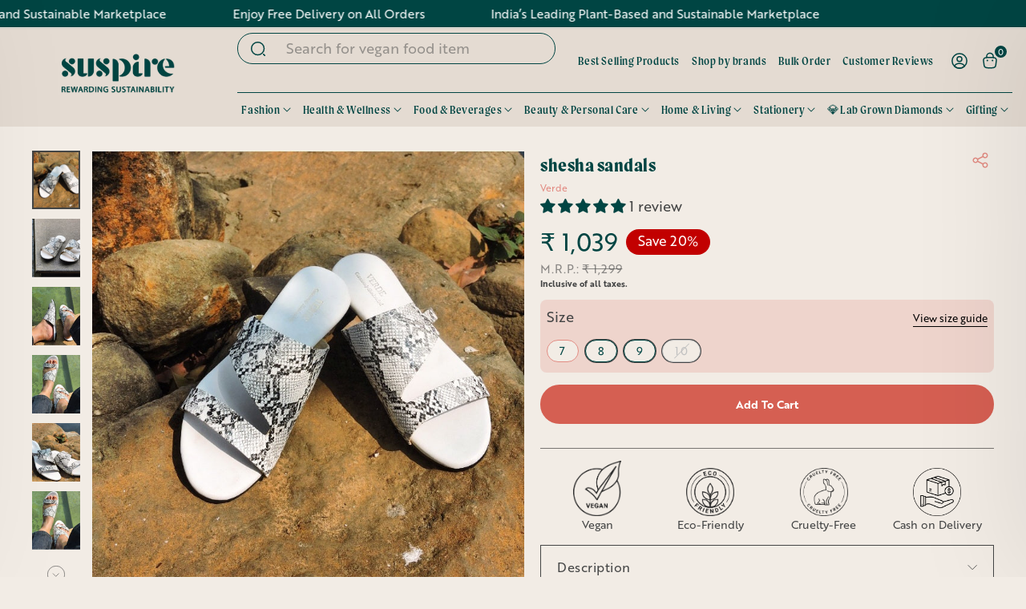

--- FILE ---
content_type: text/css
request_url: https://suspire.in/cdn/shop/t/83/assets/custom.css?v=75346072894785721061767851425
body_size: 12804
content:
.rebuy-widget.widget-type-dynamic-bundle .rebuy-bundle .rebuy-product-block .rebuy-product-info .rebuy-product-title{overflow:inherit}a,button{-webkit-transition:all .3s linear;-moz-transition:all .3s linear;-o-transition:all .3s linear;-ms-transition:all .3s linear;transition:all .3s linear}@-moz-keyframes spin{to{-moz-transform:rotate(360deg)}}@-webkit-keyframes spin{to{-webkit-transform:rotate(360deg)}}@keyframes spin{to{-webkit-transform:rotate(360deg);transform:rotate(360deg)}}@keyframes moving{0%{transform:translateY(4px)}50%{transform:translateY(-4px)}to{transform:translateY(4px)}}.site-header{padding:0}.site-header__logo{margin-top:15px;margin-bottom:15px}.site-nav__item>.site-nav__link{font-weight:400;font-size:15px;line-height:19px;letter-spacing:.04em;text-transform:none;padding:20px 15px}.site-nav__link--underline:after{display:none}.site-nav__link--icon svg{display:flex}.site-nav__link--icon{padding-left:8px;padding-right:8px}.header-item--icons .site-nav{margin-right:-8px}.cart-link__bubble--visible{top:-7px;right:-10px;border:0;text-align:center;color:#fff;font-family:brother-1816;font-weight:400;font-size:11px;line-height:15px}.site-header__search-btn--submit svg{display:flex}.btn{min-width:158px;font-weight:700;font-size:16px;line-height:20px;text-align:center;letter-spacing:.02em;text-transform:none;padding:9px 14px}.btn:hover{background:#e28b82!important}.Index_slideshow_slide_main_new .hero__image-wrapper{display:flex}.Index_slideshow_slide_main_new .hero__image-wrapper:after{content:"";position:absolute;left:0;top:0;background:linear-gradient(0deg,#b87836b3,#b87836b3);width:50%;height:100%;z-index:1}.Index_slideshow_slide_desktopimage_1_new,.Index_slideshow_slide_desktopimage_2_new{width:50%!important}.Index_slideshow_slide_mobileimage_new{display:none}.Index_slideshow_slide_main_new .hero__text-shadow{width:50%;padding-right:80px}.Index_slideshow_slide_main_new .hero__title{font-weight:600;line-height:64px;letter-spacing:.02em;text-transform:lowercase;color:#fff;line-height:1em}.Index_slideshow_slide_main_new .hero__title span{color:#004543}.Index_slideshow_slide_main_new .hero__subtitle{margin:16px 0 0;font-weight:400;font-size:13px;line-height:18px}.Index_slideshow_slide_main_new .hero__text-content .hero__link{margin-top:60px}.Index_slideshow_slide_main_new .hero__text-content .hero__link .btn{color:#444545!important}.Index_slideshow_slide_main_new .hero .flickity-page-dots{bottom:37px;color:#fff;display:flex;right:95px;width:auto}.Index_slideshow_slide_main_new .flickity-page-dots .dot{width:14px;height:14px;opacity:1;background:none;border:1.5px solid #fff}.Index_slideshow_slide_main_new .flickity-page-dots .dot.is-selected{background:#fff}.Index_tabs_collection_main_new{padding:50px 0}.Index_main_top_heading_text_new{text-align:center}.Index_main_top_heading_text_new h2{font-weight:600;font-size:44px;line-height:44px;text-align:center;letter-spacing:.02em;text-transform:lowercase;color:#004543;margin:0}.Index_main_top_heading_text_new h2 span{color:#e28b82}.Index_main_top_heading_text_new p{margin:20px auto 0;max-width:450px;font-weight:400;font-size:13px;line-height:18px;text-align:center}.tab{display:flex;flex-wrap:wrap;justify-content:center;align-items:center}.tab button{background-color:inherit;float:left;border:none;outline:none;text-underline-offset:3px;cursor:pointer;transition:.3s;font-weight:500;padding:0 20px;font-size:15px;line-height:21px;color:#44454599}.tab button:hover,.tab button.active{color:#444545;text-decoration:underline;font-style:italic}.tabcontent,.tabcontent2{display:none;animation:fadeEffect 1s}@keyframes fadeEffect{0%{opacity:0}to{opacity:1}}.Index_tabs_collection_alltabsloops_new{padding:35px 0 0}.Index_tabs_collection_alltabsloops_details_new{padding:45px 0 0;max-width:1140px;margin:auto}.CollectionSection_new{margin-left:0}.CollectionSection_new .grid-product{padding-left:30px;margin-bottom:40px}.grid-product__meta{padding:10px 0 0}.product_grid_title_new{display:block;text-align:left;justify-content:space-between}.grid-product__title{font-weight:500;font-size:15px;line-height:21px;color:#444545;width:100%}.grid-product__title_full{width:100%}.grid_color_new{text-align:left;font-weight:400;font-size:12px;line-height:21px;color:#e28b82;white-space:nowrap;padding-left:0;width:100%;padding-top:5px}.grid_color_new img{margin-right:2px}.grid-product__price{margin-top:3px;font-weight:400;font-size:15px;line-height:21px;color:#444545;text-align:left}.grid-product__colors{display:none}.grid_item_btn_new{margin-top:10px;padding:0}.grid-product__price--main--green{color:#004543}.grid-product__price--original{font-weight:400;font-size:12px;line-height:14px;color:#44454599;margin:0 0 0 4px}.grid-product__price--savings{margin-left:4px;font-weight:400;font-size:12px;line-height:14px;color:#e28b82;display:none}.grid-product__tag--sale{left:0;right:auto}.grid-product__tag{font-size:12px;line-height:14px;padding:8px 15px}.discover_slider_new .grid-product{width:100%;padding:0}.owl-theme .owl-nav{margin:15px 0 0}.owl-carousel .owl-nav button.owl-prev,.owl-carousel .owl-nav button.owl-prev:hover,.owl-carousel .owl-nav button.owl-prev:focus{position:absolute;left:-37px;top:32%;margin:0;background:url(left_arrow.svg) no-repeat center center;width:17px;height:28px;background-size:100%;background-color:#fff;padding:15px!important;background-size:auto}.owl-carousel .owl-nav button.owl-prev span{display:none}.owl-carousel .owl-nav button.owl-next,.owl-carousel .owl-nav button.owl-next:hover,.owl-carousel .owl-nav button.owl-next:focus{position:absolute;right:-37px;top:32%;margin:0;background:url(right_arrow.svg) no-repeat center center;width:17px;height:28px;background-size:100%;background-color:#fff;padding:15px!important;background-size:auto}.owl-carousel .owl-nav button.owl-next span{display:none}.Index_Icon_text_loop_main_new{padding:50px 0 90px}.Index_Icon_text_loop_allloops_new{padding-top:83px;display:flex;max-width:1110px;margin:auto}.Index_Icon_text_loop_allloops_boxs_new{width:50%;padding:0 46px;border-right:1px solid rgba(0,69,67,.21)}.Index_Icon_text_loop_allloops_boxs_new:last-child{border:0}.Index_Icon_text_loop_svgicon_outerimage_new{width:143px;margin:auto}.Index_Icon_text_loop_outerimage_new{display:flex;align-items:center;justify-content:center}.Index_Icon_text_loop_svgicon_new{position:absolute;margin-top:10px}.Index_Icon_text_loop_svgicon_new svg{display:flex}.image_rotation{-webkit-animation:spin 50s linear infinite;-moz-animation:spin 50s linear infinite;animation:spin 50s linear infinite}.Index_Icon_text_loop_alltexts_new{text-align:center;padding:24px 0 0}.Index_Icon_text_loop_alltexts_new h3{font-weight:600;font-size:31px;line-height:31px;letter-spacing:.02em;text-transform:lowercase;color:#004543;margin:0}.Index_Icon_text_loop_alltexts_new h3 span{color:#e28b82}.Index_Icon_text_loop_alltexts_new p{margin:14px 0 0;font-weight:400;font-size:15px;line-height:23px;min-height:97px}.Index_Icon_text_loop_alltexts_button_new{margin:14px 0 0}.Index_Icon_text_loop_alltexts_button_new a{font-weight:500;font-size:15px;line-height:21px;text-decoration:underline;text-transform:inherit;color:#444545;text-underline-offset:3px}.Index_back_text_Image_main_new{position:relative}.Index_back_text_Image_inner_new{padding:55px 0;position:relative}.Index_back_text_Image_mobileimage_new{display:none!important}.Index_back_text_Image_infotexts_new{max-width:710px;margin:auto}.Index_back_text_Image_infotexts_new h3{margin:0;font-style:italic;font-weight:400;font-size:31px;line-height:36px;text-align:center;color:#e28b82}.Index_back_text_Image_bothdeskmob_image_new{position:relative;max-width:301px;margin:50px auto 0;padding:33px 0}.Index_back_text_Image_bothdeskmob_image_new:before{content:"";position:absolute;left:50%;top:0;width:1px;height:33px;background:#444545}.Index_back_text_Image_bothdeskmob_image_new:after{content:"";position:absolute;left:50%;bottom:0;width:1px;height:33px;background:#444545}.empire_img_new{border-radius:200px 200px 0 0}.Index_back_text_Image_overlayroundouter_new{width:111px;position:absolute;right:-56px;bottom:83px;display:flex;align-items:center;justify-content:center}.Index_back_text_Image_overlayiconsinner_new{position:absolute;width:40px}.Index_back_text_Image_leftcustomimage_new{position:absolute;left:20px;bottom:0;width:220px;animation:moving 1.5s infinite ease-out}.Index_back_text_Image_rightcustomimage_new{position:absolute;right:0;top:-55px;width:279px;animation:moving 1.5s infinite ease-out}.Index_browse_collection_main_new{padding:90px 0 120px}.Index_browse_collection_alldetails_new{padding:40px 0 0}.Index_browse_collection_alldetails_desktop_new{max-width:1075px;margin:auto;position:relative}.Index_browse_collection_alldetails_info_new{clear:both;position:absolute;width:100%;top:0}.Index_browse_collection_alldetails_desktop_allimages_new{display:flex;justify-content:space-between}.Index_browse_collection_alldetails_desktop_leftside_new{width:188px}.Index_browse_collection_alldetails_desktop_leftside_new img{border-radius:94px 94px 0 0}.Index_browse_collection_alldetails_desktop_rightside_new{width:188px;margin-top:77px}.tab_browse_new{display:block;position:relative;z-index:1}.tab_browse_new button{float:none;width:100%;padding:0;font-weight:500;font-size:27px;line-height:25px;color:#444545;margin-bottom:18px}.tab_browse_new button:last-child{margin-bottom:0}.tab_browse_new button:hover,.tab_browse_new button.active{font-style:normal;text-decoration:none}.tab_browse_new button span{position:relative;padding:0 17px;display:inline-block}.tab_browse_new button span:before{content:"";position:absolute;left:-66px;top:calc(50% + 2px);width:66px;height:1px;background:#444545;opacity:0;-webkit-transition:all .3s linear;-moz-transition:all .3s linear;-o-transition:all .3s linear;-ms-transition:all .3s linear;transition:all .3s linear}.tab_browse_new button span:after{content:"";position:absolute;right:-66px;top:calc(50% + 2px);width:66px;height:1px;background:#444545;opacity:0;-webkit-transition:all .3s linear;-moz-transition:all .3s linear;-o-transition:all .3s linear;-ms-transition:all .3s linear;transition:all .3s linear}.tab_browse_new button:hover span:before,.tab_browse_new button.active span:before{opacity:1}.tab_browse_new button:hover span:after,.tab_browse_new button.active span:after{opacity:1}.Index_browse_collection_fullbutton_new{text-align:center;padding-top:45px}.Index_browse_collection_alldetails_mobile_new{display:none}.question{cursor:pointer;position:relative}.answer{display:none}.accordion li.open .question .glyphicon{transform:rotate(180deg)}.accordion>ul{padding:0;margin:0}.accordion>ul>li{margin:0;list-style-type:none}.Index_browse_collection_questions_mobile_new{padding:0;font-weight:500;font-size:18px;line-height:26px;color:#444545;margin-bottom:12px;text-align:center}.Index_browse_collection_questions_mobile_new span{position:relative;padding:0 10px;display:inline-block}.Index_browse_collection_questions_mobile_new span:before{content:"";position:absolute;left:-30px;top:calc(50% + 2px);width:30px;height:1px;background:#444545;opacity:0;-webkit-transition:all .3s linear;-moz-transition:all .3s linear;-o-transition:all .3s linear;-ms-transition:all .3s linear;transition:all .3s linear}.Index_browse_collection_questions_mobile_new span:after{content:"";position:absolute;right:-30px;top:calc(50% + 2px);width:30px;height:1px;background:#444545;opacity:0;-webkit-transition:all .3s linear;-moz-transition:all .3s linear;-o-transition:all .3s linear;-ms-transition:all .3s linear;transition:all .3s linear}.Index_browse_collection_answers_mobile_new{width:112px;margin:auto;padding-bottom:21px}.Index_browse_collection_answers_mobile_new img{border-radius:100px 100px 0 0}.accordion>ul>li.open .Index_browse_collection_questions_mobile_new span:before{opacity:1}.accordion>ul>li.open .Index_browse_collection_questions_mobile_new span:after{opacity:1}.Index_Icons_texts_marquee_main_new{padding:7px 0;min-height:41px;overflow:hidden}.Index_Icons_texts_marquee_allloops_new span{display:flex;align-items:center}.Index_Icons_texts_marquee_Icon_svg_path_new{padding:0 8px}.Index_Icons_texts_marquee_Icon_svg_path_new svg{display:flex}.Index_Icons_texts_marquee_Icon_heading_text_new{padding:0 8px}.Index_Icons_texts_marquee_Icon_heading_text_new h3{margin:0;font-weight:400;font-size:24px;line-height:28px}.Index_Img_with_text_loops_main_new{padding:90px 0;position:relative}.Index_Img_with_text_loops_customimage_new{position:absolute;left:0;bottom:-116px;width:225px;animation:moving 1.5s infinite ease-out}.Index_Img_with_text_loops_allloops_new{max-width:1020px;margin:auto}.Index_Img_with_text_loops_allloops_boxs_new{display:flex;align-items:center}.Index_Img_with_text_loops_allloops_leftimage_new{width:400px}.Index_Img_with_text_loops_allloops_leftimage_new img{border-radius:200px 200px 0 0}.Index_Img_with_text_loops_allloops_righttext_new{width:calc(100% - 400px);padding-left:130px}.Index_Img_with_text_loops_allloops_righttext_new h3{margin:0;font-weight:600;font-size:40px;line-height:46px;letter-spacing:.02em;text-transform:lowercase;color:#004543;position:relative}.Index_Img_with_text_loops_allloops_righttext_new h3:after{content:"";position:absolute;left:-200px;top:calc(50% + 2px);width:170px;height:1px;background:#444545}.Index_Img_with_text_loops_allloops_righttext_new h3 span{color:#e28b82}.Index_Img_with_text_loops_allloops_subtext_new{padding:21px 0 0;font-weight:500;font-size:18px;line-height:26px;color:#282828}.Index_Img_with_text_loops_allloops_righttext_new p{margin:10px 0 0;font-weight:400;font-size:15px;line-height:21px;color:#282828}.Index_Img_with_text_loops_redirectlink_new{padding:21px 0 0}.Index_Img_with_text_loops_redirectlink_new a{font-weight:400;font-size:15px;line-height:15px;letter-spacing:.02em;text-decoration:underline;color:#282828;text-underline-offset:3px}.Index_Img_with_text_loops_redirectlink_new a:hover{color:#e28b82}.Index_Img_with_text_loops_Imagerightside_new{flex-direction:row-reverse}.Index_Img_with_text_loops_Imagerightside_new .Index_Img_with_text_loops_allloops_righttext_new{padding-left:0;padding-right:130px;text-align:right}.Index_Img_with_text_loops_Imagerightside_new .Index_Img_with_text_loops_allloops_righttext_new h3:after{left:auto;right:-200px}.Index_custom_logolist_main_new{padding:50px 0}.Index_custom_logolist_allloops_new{padding:80px 0 0;overflow:hidden}.Index_custom_logolist_allloops_boxs_new img{height:52px;width:auto}.Index_custom_logolist_allloops_new span{display:flex;align-items:center}.Index_custom_logolist_allloops_boxs_new{padding:0 12px}.Index_custom_logolist_allloops_in_new{min-height:52px}.homepage-marquee .js-marquee{animation:marqueeLeft 5000s linear infinite}@keyframes marqueeLeft{0%{left:0}to{left:-100%}}.Index_blog_posts_main_new{padding:50px 0}.Index_blog_posts_details_new{padding:72px 0 0;max-width:1140px;margin:auto}.Index_blog_posts_details_new .grid{margin-left:0}.Index_blog_posts_details_new .grid .grid__item{padding-left:0;width:100%}.Index_blog_posts_details_new .article__grid-meta{margin-bottom:0}.article__grid-meta{text-align:left!important}.article__title{font-weight:500;font-size:21px;line-height:22px;letter-spacing:.02em;text-transform:lowercase;color:#004543}.article__title span{color:#e28b82}.Index_blog_posts_readmorebutton_new{padding:25px 0 0}.Index_blog_posts_readmorebutton_new a{font-weight:500;font-size:15px;line-height:21px;letter-spacing:.02em;text-decoration:underline;color:#282828;text-underline-offset:3px}.Index_blog_posts_readmorebutton_new a:hover{color:#e28b82}.Index_blog_posts_viewallbutton_new{text-align:center;padding:42px 0 0}.Index_blog_posts_viewallbutton_new .btn{padding-left:40px;padding-right:40px}.Index_Instagram_main_new{padding:50px 0 0;margin-bottom:-40px}.Index_Instagram_Images_display_new{padding-top:56px}#insta-feed{padding-bottom:50px}.footer_main_new{position:relative;overflow:hidden;padding:68px 0 19px}.footer_inner_new{padding:54px 36px 28px;position:relative}.footer_inner_new .grid{padding-bottom:87px}.footer__logo{margin-bottom:40px;position:relative}.footer__logo:after{content:"";position:absolute;right:0;top:calc(50% + 1px);background:#444545;width:calc(100% - 215px);height:1px}.logo_social_new{width:100%!important}.footer__clear{height:0}.newsletter_title_new h3{font-size:31px;line-height:33px;letter-spacing:.02em;text-transform:lowercase;color:#004543;margin:0;font-weight:700}.newsletter_title_new span{color:#e28b82}.newsletter_details_new{padding:0}.newsletter_details_new p{margin:14px 0 0;font-weight:400;font-size:13px;line-height:18px}.newsletter_form_new{padding:50px 0 0}.footer__newsletter{max-width:446px;display:flex;align-items:center;background:#fff;border-radius:0 30px 30px 0}.footer__newsletter-input{background:#fff;border:0;padding:0 15px;font-weight:400;font-size:13px!important;line-height:13PX;letter-spacing:.02em;text-transform:inherit;color:#44454599}.footer__newsletter-input::-webkit-input-placeholder{color:#44454599!important}.footer__newsletter-input::-moz-placeholder{color:#44454599!important}.footer__newsletter-input:-ms-input-placeholder{color:#44454599!important}.footer__newsletter-input:-moz-placeholder{color:#44454599!important}.footer__newsletter-btn{top:0;transform:inherit;color:#fff;min-width:172px}.newsletter_details_new .footer__social{padding-top:23px}.newsletter_details_new .footer__social .icon{display:none}.newsletter_details_new .footer__social .icon__fallback-text{position:relative;width:auto;height:auto;font-weight:500;font-size:15px;line-height:21px;color:#444545}.newsletter_details_new .footer__social li{margin-right:42px;margin-bottom:5px}.footer__title{font-family:moret,serif;font-size:24px;line-height:28px;letter-spacing:.04em;text-transform:lowercase;color:#004543}.site-footer__linklist li{margin-bottom:9px}.site-footer__linklist li:last-child{margin-bottom:0}.site-footer__linklist li a{font-weight:500;font-size:15px;line-height:21px;color:#444545;padding:0}.footer_bottom_roundicon_innericon_new .Index_back_text_Image_overlayroundouter_new{width:77px;right:18px;bottom:18px}.footer_bottom_roundicon_innericon_new .Index_back_text_Image_overlayiconsinner_new{width:28px}.footer_copyright_menu_both_new{padding:47px 0 0;display:flex;justify-content:space-between}.footer_copyright_lefttext_new{font-weight:500;font-size:15px;line-height:21px;padding:0}.footer_copyright_righttext_new ul{margin:0;padding:0}.footer_copyright_righttext_new ul li{list-style-type:none;margin:0;font-weight:500;font-size:15px;line-height:21px;display:inline-block;vertical-align:top;padding:0 0 0 44px}.footer_copyright_righttext_new ul li:first-child{padding-left:0}.custom_new{margin-top:20px}.custom_new .image-wrap{background:none;margin:0}#whatsapp_chat_widget{display:none!important}.collection_header_main_new .page-content--top{padding-top:46px}.collection_header_main_new .section-header__title{font-weight:600;font-size:44px;line-height:50px;text-align:center;letter-spacing:.02em;text-transform:capitalize;color:#004543}.breadcrumbs_main_new{margin:5px 0 0;font-family:brother-1816;font-weight:500;font-size:15px;line-height:21px;color:#44454599}.breadcrumbs_main_new a{color:#44454599}.collection_all_categories_new{padding:30px 0 0}.collection_description_new{margin-bottom:0!important;max-width:800px;margin:20px auto auto;font-size:16px}.collection_all_categories_allloops_boxs_new a{background:#f2ece5;border:1px solid rgba(0,0,0,.2);border-radius:21px;font-weight:600;font-size:16px;line-height:20px;color:#004543;font-family:moret;display:block;padding:15px 20px;text-align:center}.collection_all_categories_allloops_boxs_new a:hover,.collection_all_categories_active_new a{background:#004543;color:#fff}.categories_slider.owl-theme .owl-nav{position:absolute;width:100%;top:14px}.categories_slider.owl-carousel .owl-nav button.owl-prev,.categories_slider.owl-carousel .owl-nav button.owl-prev:hover,.categories_slider.owl-carousel .owl-nav button.owl-prev:focus{position:absolute;left:-36px;top:0;background:url(cat_left_icon.svg) no-repeat center center;width:24px;height:24px}.categories_slider.owl-carousel .owl-nav button.owl-next,.categories_slider.owl-carousel .owl-nav button.owl-next:hover,.categories_slider.owl-carousel .owl-nav button.owl-next:focus{position:absolute;right:-36px;top:0;background:url(cat_right_icon.svg) no-repeat center center;width:24px;height:24px}.collection-content{padding-top:40px}.collection-filter select{width:auto;height:41px;font-size:16px;background:#f2ece5 url(select_arrow.svg) no-repeat right 18px center;border:1px solid rgba(0,0,0,.2)!important;border-radius:20.5px;padding:0 40px 0 15px;font-family:brother-1816;font-weight:400;font-size:15px;line-height:21px;color:#444545}.collection-filter__item--sort{margin:0}.collection-filter__item--count{margin:0;text-align:right!important;padding-right:25px;font-weight:500;font-size:15px;line-height:21px;color:#44454599}.collection-filter{padding-bottom:40px}.collection_grid_new{margin:0}.collection_grid_new .boost-pfs-filter-left-col{padding:81px 0 0;width:21%;position:sticky;top:90px}.collection_grid_new .boost-pfs-filter-right-col{width:79%;padding:0 0 0 146px}.collection-sidebar{padding-right:0}.boost-pfs-filter-tree-v .boost-pfs-filter-option{border-top:.5px solid rgba(0,0,0,.5)!important;padding:14px 0 16px!important}.boost-pfs-filter-tree-v .boost-pfs-filter-option .boost-pfs-filter-option-content{transition:none!important}.boost-pfs-filter-tree-v .boost-pfs-filter-option-title-heading{width:100%!important;font-weight:500!important;font-size:18px!important;line-height:26px!important;text-transform:inherit!important;color:#444545!important;padding-bottom:0!important}.boost-pfs-filter-tree-v .boost-pfs-filter-option-title-text:before{border:0!important;background:url(filter_arrow.svg) no-repeat center center;position:absolute;right:0;width:15px!important;height:9px!important;top:9px;transform:none;margin:0!important}.boost-pfs-filter-option-item{font-weight:400;font-size:13px;line-height:18px!important;color:#444545;margin:12px 0!important}.boost-pfs-filter-option-item-list.boost-pfs-filter-option-item-list-multiple-list li .boost-pfs-check-box{width:16px!important;height:16px!important;top:1px!important;border-color:#292d32!important}.boost-pfs-filter-option-item-list.boost-pfs-filter-option-item-list-multiple-list li{padding-left:37px!important}.boost-pfs-filter-option-item-list.boost-pfs-filter-option-item-list-multiple-list li.selected .boost-pfs-check-box:before{top:3px!important}.boost-pfs-filter-option-item-list.boost-pfs-filter-option-item-list-swatch .boost-pfs-filter-option-item .boost-pfs-filter-button{padding-top:0!important;margin:0!important}.boost-pfs-filter-option-item-list.boost-pfs-filter-option-item-list-swatch.circle-list li,.boost-pfs-filter-option-item-list.boost-pfs-filter-option-item-list-swatch.square-list li{padding-left:34px!important;min-height:18px!important}.boost-pfs-filter-option-item-list.boost-pfs-filter-option-item-list-swatch .boost-pfs-filter-option-item .boost-pfs-filter-option-swatch-image{width:16px!important;height:16px!important}.boost-pfs-filter-option-item-list.boost-pfs-filter-option-item-list-swatch .boost-pfs-filter-option-item .boost-pfs-filter-option-swatch-image:before{border-width:1px!important}.boost-pfs-filter-tree-v .boost-pfs-filter-option-title .boost-pfs-filter-clear{padding-bottom:0!important;line-height:18px!important}.boost-pfs-filter-tree-v .boost-pfs-filter-refine-by .boost-pfs-filter-option-title,.boost-pfs-filter-refine-by-wrapper-v .boost-pfs-filter-refine-by .boost-pfs-filter-option-title{display:flex;justify-content:space-between}.boost-pfs-filter-refine-by .boost-pfs-filter-option-title .boost-pfs-filter-clear-all{white-space:nowrap!important;width:70px!important;text-align:right!important}.boost-pfs-filter-tree-v .boost-pfs-filter-refine-by,.boost-pfs-filter-refine-by-wrapper-v .boost-pfs-filter-refine-by{padding-bottom:0!important;border-bottom:0px!important}.boost-pfs-filter-option-item-list-single-list .boost-pfs-filter-button{position:relative;padding:0 0 0 28px}.boost-pfs-filter-option-item-list-single-list .boost-pfs-filter-button:after{content:"";position:absolute;left:0;top:1px;width:16px;height:16px;border:1px solid #292D32;border-radius:100%}.boost-pfs-filter-option-item-list-single-list .boost-pfs-filter-option-label.selected .boost-pfs-filter-button:after{border:4px solid #004543}.boost-pfs-filter-option-item.selected{font-weight:400!important}.grid__image-ratio img.grid__image-contain{-o-object-fit:cover;object-fit:cover}.boost-pfs-filter-products{margin-left:-31px}.boost-pfs-filter-products .grid-product{padding-left:31px}[data-center-text=true] .grid-product__meta{text-align:left}.page-content--product{padding-top:52px}.template-product .breadcrumb{margin-top:0}.product_template_breadcrumbs_new{padding-bottom:28px}.product_grid_new{margin:0}.product_grid_left_new{width:51.2%;padding:0}.product_grid_right_new{width:48.8%;padding:18px 0 0}.product-single__meta{padding-left:74px}.product__thumbs--beside .product__thumb-item{margin-bottom:12px;border:0}.product__thumbs--beside{flex:0 0 87px;max-width:87px}.product__thumb-item .image-wrap{padding-bottom:0!important;height:103px!important}.product__thumb-item .image-wrap a{height:100%;overflow:hidden}.product__thumb-item .image-wrap a img{height:100%;width:100%;position:absolute;object-fit:cover;left:0;top:0;right:0;bottom:0;max-width:initial;object-position:top}.pswp__ui .btn{margin:15px;min-width:auto;padding:10px}.btn--circle.btn--large{padding:15px}.product-block--header{margin-bottom:2px}.product-single__title{font-weight:600;font-size:31px;line-height:31px;letter-spacing:.02em;text-transform:lowercase;color:#004543;margin:0}.product-single__title span{color:#e28b82}.product_template_title_below_tag_main_new{display:flex;align-items:center;justify-content:space-between;margin-bottom:0}.product_template_title_below_tag_inner_new h4{margin:0;font-weight:400;font-size:14px;line-height:20px;color:#e28b82;text-transform:none;letter-spacing:0}.product_template_title_below_tag_inner_new h4 a{font-weight:400;font-size:14px;line-height:20px;color:#e28b82;text-transform:none;letter-spacing:0}.product-block--price{margin-bottom:21px;margin-top:12px}.product__price{font-weight:400;font-size:21px;line-height:30px;color:#004543}.product__price.on-sale{font-size:21px;color:#004543}span.product__price.product__price--compare{font-size:17px;color:#44454599}.product__price-savings{font-size:17px}.product_separator_new{margin-bottom:31px}.product_separator_new hr{border-top:.5px solid rgba(0,0,0,.5)}.product_description_new{font-weight:400;font-size:15px;line-height:21px;color:#444545;margin-bottom:30px}.product-recommendations .owl-theme .owl-nav .owl-prev{left:35px}.product-recommendations .owl-theme .owl-nav .owl-next{right:35px}.product-recommendations .owl-carousel .owl-nav button.owl-prev:hover,.product-recommendations .owl-carousel .owl-nav button.owl-prev:focus{left:35px}.product-recommendations .owl-carousel .owl-nav button.owl-next:hover,.product-recommendations .owl-carousel .owl-nav button.owl-next:focus{right:35px}.variant-input-wrap label{border:1px solid #004543;border-radius:22px;font-weight:400;font-size:16px;line-height:16px;padding:9px 17px;text-align:center;letter-spacing:.02em;text-transform:uppercase;color:#004543}[data-center-text=true] .variant-input-wrap label{margin:5px 15px 5px 0}.variant-input-wrap input[type=radio]:checked+label{box-shadow:0 0;border-color:#e28b82}.variant-input-wrap{font-size:0;margin:0}.variant-wrapper+.variant-wrapper{margin-top:10px}.variant__label[for]{letter-spacing:0!important}.size_main_var_new{display:flex;align-items:flex-end;flex-direction:row-reverse;justify-content:flex-end;padding-top:28px}.tool-tip-trigger{font-weight:400;font-size:13px;line-height:18px;color:#000;border-bottom:1px solid #000;padding-bottom:1px}.tool-tip-trigger__title:focus,.tool-tip-trigger__title:hover{text-decoration:none}.product_variant_new{margin-bottom:15px;position:relative}.product__quantity label{display:none!important}.size_label_main_var_new{position:absolute;left:0;top:0}.size_label_dash_main_var_new{display:none}.variant-wrapper{position:relative}.grid-product__secondary-image{background:#fff}.variant-input-wrap label.disabled{border-color:#c1c1c1}.product_template_quantity_selector_buy_buttons_new{display:flex;width:100%}.product_template_quantity_selector_new{width:157px}.product_template_buy_buttons_new{width:calc(100% - 157px);padding-left:15px}.product_template_buy_buttons_new .product-block{margin-bottom:0}.product_template_buy_buttons_new .add-to-cart{font-weight:700;color:#fff;background:#d1483adb!important;text-transform:uppercase;line-height:1.42;text-decoration:none;text-align:center;white-space:normal;font-size:calc(var(--typeBaseSize) - 4px);font-size:max(calc(var(--typeBaseSize) - 4px),13px);letter-spacing:.3em;display:inline-block;padding:11px 20px;margin:0}.product__quantity{height:100%}.js-qty__wrapper{max-width:157px;min-width:157px}.js-qty__num{border:1px solid #004543;border-radius:22px;height:44px;font-weight:400;font-size:18px;line-height:21px;text-align:center;color:#004543}.js-qty__adjust{padding:0 17px;background:none!important}.js-qty__adjust svg{display:flex}.product_buy_buttons_new{margin-bottom:39px}.product_metafields_tabs_main_new{border-top:.5px solid rgba(0,0,0,.5);padding:37px 0 0}.product_metafields_tabs_inner_new .tab{justify-content:flex-start;flex-wrap:nowrap;white-space:nowrap}.product_metafields_tabs_inner_new .tab button{padding:0;font-weight:500;font-size:18px;line-height:26px;color:#004543b8;margin-right:13%}.product_metafields_tabs_inner_new .tab button:last-child{margin-right:0}.product_metafields_tabs_inner_new .tab button:hover,.product_metafields_tabs_inner_new .tab button.active{font-style:italic;text-decoration:underline;color:#004543}.product_metafields_tabs_details_new{padding:0;font-weight:400;font-size:14px;line-height:20px;color:#444545}.product_template_buy_buttons_new .add-to-cart[disabled]{color:#000}.product_Image_Info_text_main_new{padding:84px 0;position:relative}.product_Image_Info_text_main_new .page-width{max-width:1220px}.product_Image_Info_text_customimages_new{position:absolute;top:-85px;right:0;width:220px;animation:moving 1.5s infinite ease-out}.product_Image_Info_text_allloops_new{display:flex}.product_Image_Info_text_allloops_boxs_new{width:33.33%;padding:0 50px;text-align:center}.product_Image_Info_text_allloops_leftboxs_new{width:144px;margin:auto}.product_Image_Info_text_allloops_rightboxs_new{padding:14px 0 0;font-weight:400;font-size:18px;line-height:25px;text-align:center;color:#004543}.product_Image_Info_text_allloops_rightboxs_new p{margin:0}.product_Image_Info_text_allloops_rightboxs_new a{color:#004543}.product_recommendations_main_new{margin:0;padding:90px 0}.product_recommendations_main_new .section-header{margin:0;padding-bottom:60px}.product_recommendations_main_new .section-header__title{margin:0;font-weight:600;font-size:44px;line-height:44px;text-align:center;letter-spacing:.02em;text-transform:lowercase;color:#004543}.product_recommendations_main_new .section-header__title span{color:#e28b82}.product_recommendations_new .grid-product{padding:0;width:100%;margin:0}.product_texts_columns_Img_new{margin:0;position:relative}.product_texts_columns_Img_main_new{padding:84px 0}.product_texts_columns_Img_customimages_new{position:absolute;width:247px;top:-82px;animation:moving 1.5s infinite ease-out}.product_texts_columns_Img_inner_new{padding:90px 0 0}.product_texts_columns_Img_inner_new .grid{margin:0}.product_texts_columns_Img_inner_new .grid__item{padding:0;margin-right:113px;width:calc(33.33% - 76px);margin-bottom:0}.product_texts_columns_Img_inner_new .grid__item:nth-child(3n){margin-right:0}.grid_img_new{border-radius:199px 199px 0 0;overflow:hidden}.grid_img_new img{width:100%}.grid_img_new .image-wrap{margin-bottom:0}.grid_box_new h3{padding-top:30px;font-weight:600;font-size:30px;line-height:30px;letter-spacing:.02em;color:#004543;margin:0}.grid_box_new h3 span{color:#e28b82}.grid_box_new .rte-setting{margin:0;padding-top:18px;font-weight:400;font-size:15px;line-height:21px;text-align:center;color:#444545}.product_reviews_main_new{padding:90px 0 0}#shopify-product-reviews{padding-bottom:90px}.spr-header-title{display:none}.product_reviews_inner_new .Index_main_top_heading_text_new,.product_reviews_inner_new .Index_main_top_heading_text_new h2{text-align:left}.product_backImg_overtext_main_new{padding:125px 0}.product_backImg_overtext_inner_new .Index_Icon_text_loop_alltexts_new{background:#ffffffdb;max-width:630px;margin:auto}.product_backImg_overtext_inner_new .Index_Icon_text_loop_alltexts_new{padding:43px 80px}.product_backImg_overtext_inner_new .Index_Icon_text_loop_alltexts_new h3{font-size:44px;line-height:44px}.product_backImg_overtext_inner_new .Index_Icon_text_loop_alltexts_new p{margin-top:21px;min-height:auto}.product_backImg_overtext_inner_new .Index_Icon_text_loop_alltexts_button_new{margin:40px 0 0}.tool-tip-trigger__title{white-space:nowrap}.site-nav__link--has-dropdown{position:relative}.site-nav__link--has-dropdown{background-color:transparent!important}.site-nav__link--has-dropdown:before{content:""!important;background:url(plus_icon_menu.svg) no-repeat center center;width:11px;height:10px;display:inline-block;float:right;vertical-align:middle;margin:6px 0 0 2px}.site-nav--has-dropdown.is-focused>a:before,.site-nav--has-dropdown:hover>a:before{background:url(minus_icon_menu.svg) no-repeat center center}.site-nav__dropdown{background:#e4dbd2;box-shadow:0 0;border-top:.5px solid rgba(0,0,0,.25)}.site-nav__dropdown a{background:none}.megamenu_only_new .h5,.megamenu_only_new h5{margin-bottom:20px}.megamenu_only_new .h5 a,.megamenu_only_new h5 a{font-weight:500;font-size:13px;line-height:19px;text-transform:inherit;color:#e28b82;letter-spacing:0;padding:0}.megamenu .site-nav__dropdown-link:not(.site-nav__dropdown-link--top-level){font-weight:400;font-size:15px;line-height:16px;text-transform:inherit;color:#444545;padding:0 0 10px}.megamenu_right_collection_Info_new{display:none}.big_megamenu_new{display:flex}.big_megamenu_left_new{border-right:.5px solid rgba(0,0,0,.25);width:320px;padding:15px 0 25px}.big_megamenu_right_new{width:calc(100% - 320px)}.custom_megamenu_main_new .site-nav__dropdown{padding:0}.collection_info_links_new a{padding:17px 30px 17px 0!important;font-weight:500;font-size:17px;line-height:24px;text-transform:inherit;color:#444545b3}.collection_info_links_new a svg{vertical-align:middle;margin:-1px 0 0 3px}.collection_info_links_new.active a{color:#004543;text-decoration:underline;text-underline-offset:2px}.collection_info_links_new.active a svg path{stroke:#004543}.custom_megamenu_leftrightpart_new{display:flex;padding:30px 20px 30px 50px}.custom_megamenu_rightpart_new{width:356px}.custom_megamenu_rightpart_productboth_new{display:flex;align-items:center;padding:25px 0}.custom_megamenu_rightpart_productboth_leftpart_new{width:200px;height:200px;position:relative;overflow:hidden}.custom_megamenu_rightpart_productboth_leftpart_new img{position:absolute;left:0;top:0;bottom:0;right:0;object-fit:cover;object-position:center;width:100%;height:100%}.custom_megamenu_rightpart_productboth_rightpart_new{width:calc(100% - 200px);padding-left:25px}.custom_megamenu_rightpart_productboth_rightpart_new h4{font-family:moret;font-weight:400;font-size:15px;line-height:17px;color:#444545;text-transform:none;letter-spacing:0;margin:0}.custom_megamenu_rightpart_productboth_rightpart_new h5{margin:5px 0 0;font-weight:500;font-size:13px;line-height:19px;text-decoration:underline;letter-spacing:0;text-transform:inherit;text-underline-offset:2px;color:#e28b82}.custom_megamenu_rightpart_productboth_allprice_new{padding-top:10px}.custom_megamenu_rightpart_productboth_button_new{padding:22px 0 0}.custom_megamenu_rightpart_productboth_button_new a{background:#004543;font-size:15px;line-height:15px;font-weight:500;padding:8px 16px 10px;min-width:126px}.custom_megamenu_leftpart_new{display:flex;width:calc(100% - 356px)}.custom_megamenu_leftpart_menus_new{width:100%;padding-right:10px}.custom_megamenu_leftpart_menus_new h4{font-weight:500;font-size:13px;line-height:19px;text-transform:inherit;color:#e28b82;letter-spacing:0;margin-bottom:20px}.custom_megamenu_leftpart_menus_new ul{margin:0;display:flex;flex-direction:column;flex-wrap:wrap;overflow-x:hidden;height:395px}.custom_megamenu_leftpart_menus_new ul li{font-size:15px;line-height:21px;text-transform:inherit;color:#444545;margin-bottom:18px}.custom_megamenu_leftpart_menus_new ul li a{color:#444545}.custom_megamenu_leftpart_menus_new ul li a:hover{color:#004543}.custom_megamenu_leftpart_menus_new ul li:last-child a{font-weight:500;text-underline-offset:2px;text-decoration:underline}.custom_megamenu_leftpart_100_new{width:100%}.site-nav--has-dropdown.is-focused .main-content,.site-nav--has-dropdown:hover .main-content{display:none}.our_values_text{padding:52px 0 0}.our_values_text .Index_main_top_heading_text_new h2{text-transform:lowercase;font-size:64px;line-height:64px}.our_values_text .Index_main_top_heading_text_new p{max-width:528px;font-size:14px;line-height:20px}.our_values_content .Index_Img_with_text_loops_main_new{padding:75px 0}.our_values_content .Index_Img_with_text_loops_allloops_righttext_new h3{text-transform:inherit}.our_values_content .Index_Img_with_text_loops_allloops_subtext_new{font-weight:400;font-size:17px;line-height:24px}.our_values_content .Index_Img_with_text_loops_allloops_subtext_new span{color:#e28b82}.our-vision h2{margin-bottom:30px;font-weight:600;font-size:64px;line-height:64px;text-align:center;color:#004543;letter-spacing:.02em}.our-vision h2 span{color:#e28b82}.our-promise .Index_Img_with_text_loops_allloops_righttext_new h3{font-weight:600;font-size:44px;line-height:99.8%;letter-spacing:.02em}.our-promise .Index_Img_with_text_loops_allloops_righttext_new h3:after{display:none}.our-promise p{font-weight:400;font-size:15px;line-height:21px;margin-bottom:40px}.our-promise .Index_Img_with_text_loops_allloops_subtext_new{padding:11px 0 0}.our-promise li{font-weight:500;font-size:16px;line-height:23px}.our-promise li:not(:last-child){margin-bottom:25px}.our-promise ul{margin-left:17px}.our-promise .Index_Img_with_text_loops_allloops_righttext_new{padding-left:46px}.our-promise .Index_Img_with_text_loops_allloops_righttext_new{width:calc(100% - 487px)}.our-promise .Index_Img_with_text_loops_allloops_leftimage_new{width:487px}.our-promise .Index_Img_with_text_loops_allloops_leftimage_new img{border-radius:273.5px 273.5px 0 0}.about_slider h2.h1.hero__title p{max-width:478px;margin:20px auto;font-family:var(--typeBasePrimary),var(--typeBaseFallback)!important;letter-spacing:0;font-style:normal;font-weight:400;font-size:14px;line-height:20px;text-align:center}.about_slider h2.h1.hero__title span{color:#e28b82}.about_slider h2.h1.hero__title{font-weight:600;font-size:64px;line-height:64px;text-align:center;letter-spacing:.02em}.about_slider .hero__subtitle{font-family:var(--typeHeaderPrimary),var(--typeHeaderFallback)!important;margin:10px auto 0;max-width:381px;font-style:italic;font-weight:400;font-size:25px;line-height:29px;text-align:center}.founder_grid .Index_custom_logolist_allloops_boxs_new .image_wraper{position:relative;overflow:hidden;width:216px;height:216px;border-radius:100%;margin:0 auto 25px}.founder_grid .Index_custom_logolist_allloops_boxs_new .image_wraper img{width:auto;border-radius:100%;position:absolute;width:100%;height:100%;object-position:center top!important;object-fit:cover;box-shadow:none;left:0;right:0}.founder_grid h3{margin-top:0;font-family:var(--typeBasePrimary),var(--typeBaseFallback)!important;font-weight:700;font-size:21px;line-height:106.3%;letter-spacing:.02em;color:#004543;text-align:center}.founder_grid .Index_custom_logolist_allloops_boxs_new{max-width:240px;padding:0}.founder_grid h5{margin:15px 0;letter-spacing:0;text-align:center;font-family:var(--typeBasePrimary),var(--typeBaseFallback)!important;font-weight:500;font-size:15px;line-height:21px;text-transform:inherit;color:#e28b82}.founder_grid p{font-weight:400;font-size:14px;line-height:20px;text-align:center;color:#444545;font-family:var(--typeBasePrimary),var(--typeBaseFallback)!important}.founder_grid .Index_custom_logolist_allloops_new{padding:70px 0 0;display:flex;align-items:center;justify-content:center}.founder_grid .Index_custom_logolist_allloops_in_new{display:flex;max-width:580px;justify-content:center;align-items:flex-start;width:100%}.founder_grid.Index_custom_logolist_main_new{padding:64px 0 40px}.meet_founder .Index_main_top_heading_text_new h2{text-transform:inherit}.template-blog header.section-header{display:none}.template-blog .Index_blog_posts_main_new h2{text-transform:lowercase}.template-blog .Index_blog_posts_main_new{padding:65px 0 0}.article__grid-meta{margin-top:19px}.template-article .page-content{padding-bottom:0}h2.blogtitle.section-header__title{margin-bottom:20px;font-weight:600;font-size:44px;line-height:99.8%;text-align:center;letter-spacing:.02em;text-transform:lowercase;color:#004543}h2.blogtitle.section-header__title span{color:#e28b82}.template-article .hr--large{border-color:#004543}.template-article .section-header__link{border-color:#004543;color:#004543}.template-article .section-header__link:hover{color:#fff;border-color:#e28b82;background:#e28b82}.article__body a{color:#e28b82}.template-article .collection-hero__content h1.section-header__title{max-width:800px;line-height:62px;text-transform:lowercase}.fcr_main_slider .page-width{max-width:100%;padding:0;margin:-75px 0 75px}.fcr_main_slider .img_block_wrap{max-width:100%!important}.fcr_main_slider .medium-up--one-half{padding:0}.fcr_main_slider .grid__item{position:relative}.fcr_main_slider .content_overlay{position:absolute;margin:0 auto;left:0;right:0;top:auto}.fcr_main_slider .content_overlay h3{font-weight:600;font-size:64px;line-height:64px;text-align:center;letter-spacing:.02em;color:#fff}.fcr_main_slider .content_overlay h3 span{color:#e28b82}.fcr_main_slider .content_overlay p{font-weight:400;font-size:14px;line-height:20px;text-align:center;color:#fff}.fcr_main_slider .content_overlay .btn{text-underline-offset:3px;text-transform:inherit;font-family:var(--typeBasePrimary),var(--typeBaseFallback)!important;padding:0;font-weight:500;font-size:16px;line-height:23px;text-decoration-line:underline;color:#fff;border:none}.fcr_main_slider .content_overlay .btn:hover{background:transparent!important;color:#e28b82}.fcr_main_slider .grid__item:first-child .content_overlay{max-width:486px;bottom:153px}.fcr_main_slider .grid__item+.grid__item .content_overlay{max-width:604px;bottom:110px}.forest_describe.Index_Img_with_text_loops_main_new{padding:0}.forest_describe .Index_Img_with_text_loops_allloops_new{max-width:100%}.forest_describe .page-width{max-width:1279px}.forest_describe .Index_Img_with_text_loops_allloops_righttext_new p:last-child{font-weight:600;font-size:20px;line-height:22.6px;letter-spacing:.02em;color:#e28b82}.forest_describe .Index_Img_with_text_loops_allloops_righttext_new p,.Index_Img_with_text_loops_allloops_boxs_new.Index_Img_with_text_loops_Imagerightside_new p:last-child{font-weight:400;letter-spacing:0;font-size:17px;color:#282828;line-height:24px;max-width:501px;margin-top:20px}.forest_describe .Index_Img_with_text_loops_allloops_boxs_new.Index_Img_with_text_loops_Imagerightside_new .Index_Img_with_text_loops_allloops_righttext_new{text-align:right;padding-right:129px}.forest_describe .Index_Img_with_text_loops_Imagerightside_new .Index_Img_with_text_loops_allloops_righttext_new h3:after{display:none}.forest_describe .Index_Img_with_text_loops_Imagerightside_new{margin:70px 0}.forest_describe .Index_Img_with_text_loops_Imagerightside_new .Index_Img_with_text_loops_allloops_leftimage_new img{border-radius:0;width:212px}.forest_describe .Index_Img_with_text_loops_Imagerightside_new p{float:right}.forest_describe .Index_Img_with_text_loops_Imagerightside_new .Index_Img_with_text_loops_allloops_leftimage_new{width:550px}.forest_describe .Index_Img_with_text_loops_Imagerightside_new .Index_Img_with_text_loops_allloops_righttext_new{width:calc(100% - 550px)}.template-customers-register h1,.template-customers-login h1,.template-customers-account h2,.template-customers-account h1,.template-customers-account h3{font-weight:600;font-size:36px;line-height:45px;letter-spacing:.02em;text-transform:lowercase;color:#004543}.drawer .js-qty__wrapper{max-width:100px;min-width:100px}.drawer small.cart__discount{display:none}.drawer .cart__item-price-col small{font-size:inherit}.zsiq_theme1.zsiq_floatmain{z-index:999!important}.drawer--right.drawer--is-open{z-index:999999!important}.Index_collections_lists_main_new{padding:60px 0 10px}.Index_collections_lists_allloop_new{max-width:1140px;margin:auto}.Index_collections_lists_allloop_boxs_new{padding:0 30px 0 0}.Index_collections_lists_allloop_boxs_new a{position:relative;display:block;padding-bottom:97.5%}.Index_collections_lists_allloop_imageboxs_new{width:100%;height:100%;position:absolute}.Index_collections_lists_allloop_imageboxs_new img{width:100%;height:100%;position:absolute;top:0;bottom:0;left:0;right:0;object-fit:cover;z-index:2;border-radius:20px}.Index_collections_lists_allloop_imageboxs_new:after{content:"";background:linear-gradient(182.77deg,#2220 3.83%,#2222224d 39.81%,#222222b3 81.16%);border-radius:0 0 20px 20px;padding-bottom:14px;position:absolute;bottom:0;left:0;right:0;top:40%;z-index:3}.Index_collections_lists_allloop_textsboxs_new{position:absolute;bottom:12px;left:0;right:0;z-index:4}.Index_collections_lists_allloop_textsboxs_new h3{font-size:21px;text-align:center;margin:0;color:#fff;letter-spacing:.1px;line-height:1.3;padding:0 10px}.slick_arrow .slick-prev{position:absolute;left:-37px;top:50%;margin:0;background:url(left_arrow.svg) no-repeat center center;width:17px;height:28px;background-size:100%;background-color:#fff;padding:15px!important;background-size:auto;transform:translateY(-50%);border-radius:3px}.slick_arrow .slick-prev:before{display:none}.slick_arrow .slick-next{position:absolute;right:-37px;top:50%;margin:0;background:url(right_arrow.svg) no-repeat center center;width:17px;height:28px;background-size:100%;background-color:#fff;padding:15px!important;background-size:auto;transform:translateY(-50%);border-radius:3px}.slick_arrow .slick-next:before{display:none}.mobile_image_new{display:none!important}.collection_header_banner_main_new .section-header__title{color:#fff}.grid-product__content{border:.5px solid rgba(0,0,0,.5)!important;padding:15px 15px 70px;border-radius:10px;overflow:hidden;height:100%}.product_grid_item_buttons_new{position:absolute;bottom:0;left:0;padding:15px;width:100%;display:flex;align-items:center;justify-content:center}.product_wishlist_new{width:30px;padding-right:10px}.product_cart_btn_new{width:90%}.product_cart_btn_new .btn{width:100%}.discover_slider_new{margin-bottom:30px}.discover_slider_new .owl-stage{display:flex;margin-left:1px}.discover_slider_new .owl-stage .owl-item{height:auto}.carousel_product_new{height:100%}.discover_slider_new .grid-product{width:100%;padding:0;float:none;height:auto;height:100%;margin:0}.grid--uniform{display:flex;flex-wrap:wrap}.shopify-product-reviews-badge{min-height:auto}.recommendations_new .owl-stage{display:flex;margin-left:1px}.recommendations_new .owl-stage .owl-item{height:auto;width:auto}.recommendations_new .grid-product{width:100%;padding:0;float:none;height:auto;height:100%;margin:0}.collect_highlight_brand_main_new{padding-bottom:60px}.collect_highlight_brand_allheading_new{padding-bottom:30px}.collect_highlight_brand_allheading_new h3{font-weight:400;font-size:26px;line-height:1.1;color:#004543;margin-bottom:0;letter-spacing:.11em}.collect_highlight_brand_allheading_new h2{font-weight:500;font-size:36px;line-height:1.1;color:#004543;margin-bottom:5px}.collect_highlight_brand_allimagesheadingtext_new{max-width:90%;margin:auto;position:relative}.collect_highlight_brand_allimages_new img{width:100%;border-radius:34.7029px}.collect_highlight_brand_text_new{position:absolute;bottom:43px;text-align:center;background:#fefdfdcc;width:100%;padding:15px}.collect_highlight_brand_text_new h3{margin:0}.collect_highlight_brand_allheadingtext_new{text-align:center;margin-top:60px}.empty_cart_new{text-align:center}.empty_cart_new img{width:auto}.empty_cart_page_new img{mix-blend-mode:multiply}.product_grid_item_buttons_error_new{position:absolute;left:0;bottom:0;padding:15px;text-align:center;background:#f2ece5;font-size:14px;color:red}.site-nav__link--icon.swym-wishlist svg{fill:#004543}@media (min-width:0px) and (max-width:768px){.index-section1{margin:70px 0}#insta-feed{padding-bottom:20px}.product-recommendations .owl-theme .owl-nav .owl-prev,.product-recommendations .owl-carousel .owl-nav button.owl-prev:hover{left:-5px}.product-recommendations .owl-theme .owl-nav .owl-next,.product-recommendations .owl-carousel .owl-nav button.owl-next:hover{right:-5px}.footer_inner_new .collapsible-content--small{visibility:visible!important;opacity:1!important;height:auto!important}.footer_inner_new .collapsible-content__inner{transform:none}.footer_inner_new .collapsible_icon{display:none}.template-customers-account h2,.template-customers-account h1,.template-customers-account h3{font-size:24px;line-height:31px}.fcr_main_slider .page-width{margin:-75px 0 0}.fcr_main_slider .slick-dots{position:absolute;bottom:31px}.fcr_main_slider .slick-dots li{width:12px;height:12px}.fcr_main_slider .grid--flush-bottom{overflow:visible}.fcr_main_slider .slick-dots li button:before{width:12px;height:12px;content:"";opacity:1;border:2px solid rgba(255,255,255,.8);border-radius:100%;background:#fff0}.fcr_main_slider .slick-dots li.slick-active button:before{opacity:1;background:#fffc}.forest_describe .Index_Img_with_text_loops_Imagerightside_new{margin:0}.forest_describe .Index_Img_with_text_loops_allloops_boxs_new.Index_Img_with_text_loops_Imagerightside_new .Index_Img_with_text_loops_allloops_righttext_new{text-align:center;padding:30px 17px 0}.forest_describe .Index_Img_with_text_loops_Imagerightside_new p{float:none}.forest_describe .Index_Img_with_text_loops_Imagerightside_new .Index_Img_with_text_loops_allloops_leftimage_new img{margin:0 auto}.forest_describe .Index_Img_with_text_loops_Imagerightside_new .Index_Img_with_text_loops_allloops_righttext_new{width:100%}.forest_describe.Index_Img_with_text_loops_main_new{padding:0 0 60px}.fcr_main_slider .content_overlay h3{font-size:36px;line-height:35.93px;letter-spacing:.02em}.fcr_main_slider .grid__item:first-child .content_overlay,.fcr_main_slider .grid__item+.grid__item .content_overlay{max-width:366px;left:15px}.fcr_main_slider .grid__item:first-child .content_overlay{bottom:130px}.fcr_main_slider .grid__item+.grid__item .content_overlay{bottom:90px}.fcr_main_slider .content_overlay p{font-size:13px;line-height:18px}.forest_describe .Index_Img_with_text_loops_allloops_boxs_new:first-child{padding-top:10px}.template-blog .Index_blog_posts_main_new{padding:44px 0 0}.template-blog .article__grid-meta{text-align:center!important}.article__grid-meta{margin-top:0;text-align:center!important}.about_slider h2.h1.hero__title{font-size:36px;line-height:36px}.our_values_text .Index_main_top_heading_text_new h2{font-size:24px;line-height:23.5px}.our_values_text.Index_blog_posts_main_new{padding:30px 0 0}.our_values_content .Index_Img_with_text_loops_allloops_boxs_new{padding-top:30px}.our_values_content .Index_Img_with_text_loops_allloops_subtext_new{font-size:13px;line-height:18.59px}.our_values_text .Index_main_top_heading_text_new p{padding:0 24px}.our-vision h2{font-size:24px;line-height:24px;margin-bottom:20px}.our-vision .Index_back_text_Image_leftcustomimage_new{width:59px}.our-vision .Index_back_text_Image_inner_new{padding:50px 0}.founder_grid .Index_custom_logolist_allloops_in_new{flex-wrap:wrap;justify-content:center}.founder_grid.Index_custom_logolist_main_new{padding:45px 0 40px}.founder_grid .Index_custom_logolist_allloops_new{padding:30px 0 0}.founder_grid .Index_custom_logolist_allloops_boxs_new:not(:last-child){padding:0 0 30px}.our-promise .Index_Img_with_text_loops_allloops_righttext_new{width:100%;padding-left:0}.our-promise .Index_Img_with_text_loops_allloops_righttext_new h3{font-size:24px;line-height:24px}.our-promise .Index_Img_with_text_loops_allloops_righttext_new p{margin:0 0 15px}.our-promise ul{text-align:left}.our-promise li,.our-promise li:not(:last-child){font-size:13px;line-height:19px}.header-item--navigation{order:1;flex:0 1 90px}.header-item--logo{order:2}.header-item--icons{order:3}.js-drawer-open-nav{padding:20px 0}.site-header__logo{margin-right:0!important}.cart-link__bubble--visible{top:-2px;right:-6px}.Index_slideshow_slide_desktopimage_1_new,.Index_slideshow_slide_desktopimage_2_new{display:none}.Index_slideshow_slide_mobileimage_new{display:block}.Index_slideshow_slide_main_new .hero__text-shadow{width:100%;padding-right:0;text-align:center}.Index_slideshow_slide_main_new .hero__image-wrapper:after{width:100%}.Index_slideshow_slide_main_new .hero__title{font-size:36px!important;line-height:36px}.Index_slideshow_slide_main_new .hero__subtitle{max-width:314px;margin:10px auto 0}.Index_slideshow_slide_main_new .hero__text-content .hero__link{margin-top:25px}.btn{min-width:118px;font-size:14px;line-height:16px;padding:6px 14px;text-transform:inherit;margin-top:0!important}.Index_slideshow_slide_main_new .hero .flickity-page-dots{bottom:15px;display:block;right:auto;width:100%}.Index_slideshow_slide_main_new .flickity-page-dots .dot{width:12px;height:12px;opacity:.5}.Index_slideshow_slide_main_new .flickity-page-dots .dot.is-selected{opacity:.8}.Index_tabs_collection_main_new{padding:30px 0}.Index_main_top_heading_text_new h2{font-size:24px;line-height:25px}.Index_tabs_collection_alltabsloops_new{padding:30px 0 0}.Index_tabs_collection_alltabsloops_boxs_new .tab{flex-wrap:nowrap;justify-content:flex-start;overflow-y:hidden;overflow-x:scroll!important;padding:0 0 10px}.Index_tabs_collection_alltabsloops_boxs_new .tab button{white-space:nowrap}.Index_tabs_collection_alltabsloops_details_new{padding:20px 0 0}.Index_tabs_collection_alltabsloops_boxs_new .tab button{padding:0 15px}.Index_tabs_collection_alltabsloops_boxs_new .tab button:first-child{padding-left:0}.CollectionSection_new{margin-left:0}.CollectionSection_new .grid-product{padding-left:0;margin-bottom:20px}.grid-product__meta{padding:8px 0 0}.grid_color_new{font-size:12px;line-height:14px}.grid_color_new img{margin-top:-3px;position:relative;vertical-align:middle}.grid-product__title{font-size:14px;line-height:16px;width:100%}.grid-product__title_full{width:100%}.grid-product__price{margin-top:2px;font-size:13px;line-height:18px}.grid-product__price--original{font-size:10px}.grid-product__tag{font-size:10px;line-height:12px;padding:7px 13px}.Index_tabs_collection_alltabsloops_boxs_new{overflow:hidden}.owl-carousel .owl-nav button.owl-prev,.owl-carousel .owl-nav button.owl-prev:hover,.owl-carousel .owl-nav button.owl-prev:focus{position:relative;left:-10px;background-color:#fff;padding:15px!important;background-size:auto}.owl-carousel .owl-nav button.owl-next,.owl-carousel .owl-nav button.owl-next:hover,.owl-carousel .owl-nav button.owl-next:focus{position:relative;right:-10px;background-color:#fff;padding:15px!important;background-size:auto}.Index_Icon_text_loop_main_new{padding:20px 0 60px}.Index_Icon_text_loop_inner_new{padding:0 36px}.Index_Icon_text_loop_allloops_new{padding-top:0;display:block}.Index_Icon_text_loop_allloops_boxs_new{width:100%;padding:40px 0 0;border:0}.Index_Icon_text_loop_svgicon_outerimage_new{width:80px}.Index_Icon_text_loop_svgicon_new{width:40px}.Index_Icon_text_loop_svgicon_new svg{width:100%;height:auto}.Index_Icon_text_loop_alltexts_new{padding:20px 0 0}.Index_Icon_text_loop_alltexts_new h3{font-size:20px;line-height:20px}.Index_Icon_text_loop_alltexts_new p{font-size:14px;line-height:20px;min-height:inherit}.Index_Icon_text_loop_alltexts_button_new a{font-size:14px;line-height:20px}.Index_back_text_Image_inner_new{padding:115px 0}.Index_back_text_Image_infotexts_new h3{font-size:20px;line-height:23px;padding:0 21px}.Index_back_text_Image_rightcustomimage_new{top:-35px;width:104px}.Index_back_text_Image_bothdeskmob_image_new{max-width:165px;margin:16px auto 0;padding:20px 0}.Index_back_text_Image_overlayroundouter_new{width:60px;right:-31px;bottom:58px}.Index_back_text_Image_overlayiconsinner_new{width:24px}.Index_back_text_Image_leftcustomimage_new{width:90px}.Index_back_text_Image_bothdeskmob_image_new:before{height:20px}.Index_back_text_Image_bothdeskmob_image_new:after{height:20px}.Index_browse_collection_main_new{padding:60px 0}.Index_browse_collection_alldetails_new{padding:30px 0 0}.Index_browse_collection_alldetails_desktop_new{display:none}.Index_browse_collection_alldetails_mobile_new{display:block}.Index_browse_collection_fullbutton_new{padding-top:18px}.Index_Img_with_text_loops_main_new{padding:0}.Index_Img_with_text_loops_allloops_boxs_new{display:block;padding-top:60px}.Index_Img_with_text_loops_allloops_leftimage_new{width:100%;max-width:306px;margin:auto}.Index_Img_with_text_loops_allloops_righttext_new{width:100%;padding:30px 17px 0;text-align:center}.Index_Img_with_text_loops_allloops_righttext_new h3{font-size:20px;line-height:23px}.Index_Img_with_text_loops_allloops_righttext_new h3:after{display:none}.Index_Img_with_text_loops_allloops_subtext_new{padding:15px 0 0;font-size:15px;line-height:21px}.Index_Img_with_text_loops_allloops_righttext_new p{margin:15px 0 0;font-size:13px;line-height:18px}.Index_Img_with_text_loops_redirectlink_new{padding:20px 0 0}.Index_Img_with_text_loops_Imagerightside_new .Index_Img_with_text_loops_allloops_righttext_new{padding:30px 17px 0;text-align:center}.Index_Img_with_text_loops_customimage_new{display:none}.Index_custom_logolist_main_new{padding:50px 0}.Index_custom_logolist_allloops_new{padding:50px 0 0}.Index_custom_logolist_allloops_boxs_new img{height:30px}.Index_custom_logolist_allloops_in_new{min-height:30px}.Index_blog_posts_main_new{padding:60px 0}.Index_main_top_heading_text_new p{padding:0 30px;margin:15px auto 0}.Index_blog_posts_details_new{padding:40px 0 0}.Index_blog_posts_details_new .grid>.grid__item.medium-up--one-half{display:none}.Index_blog_posts_details_new .grid>.grid__item.medium-up--one-half:first-child{display:block}.blog_grid_new{display:block;padding:0 38px}.blog_grid_new .grid__item{width:100%}.grid_item_details_new{text-align:center;padding-top:14px}.Index_blog_posts_details_new .article__grid-meta{text-align:center!important}.article__title{font-size:18px;line-height:19px}.Index_blog_posts_readmorebutton_new{padding:15px 0 0}.Index_blog_posts_readmorebutton_new a{font-size:14px;line-height:20px}.Index_blog_posts_details_new .owl-theme .owl-nav{margin-top:30px}.Index_Instagram_main_new{padding:20px 0 0;margin-bottom:-40px}.Index_Instagram_Images_display_new{padding-top:35px}.footer_main_new{padding:24px 7px 18px}.footer_inner_new{padding:34px 30px 25px}.logo_social_new{width:100%;padding-top:0!important;padding-bottom:0!important}.footer__logo{margin:0}.footer__logo a{height:38px!important;text-align:left}.footer__logo:after{display:none}.logo_social_new:after{display:none!important}.newsletter_title_new{padding:30px 0 0;text-align:left}.newsletter_title_new h3{font-size:20px;line-height:21px}.newsletter_details_new p{margin:10px 0 0;font-size:11px;line-height:16px;text-align:left}.newsletter_form_new{padding:28px 0 0}.newsletter_details_new .footer__social{padding-top:17px;text-align:left;display:flex;flex-wrap:wrap}.newsletter_details_new .footer__social li{margin-right:20px}.newsletter_details_new .footer__social .icon{display:block}.newsletter_details_new .footer__social .icon__fallback-text{display:none}.newsletter_details_new{padding-bottom:15px}.site-footer .grid__item{padding-bottom:0}.footer__title{font-family:moret,serif;font-weight:400;font-size:18px;line-height:21px;letter-spacing:.04em;padding-right:18px;margin-bottom:0;text-transform:lowercase;text-align:left!important}.site-footer .grid__item:after{border-color:#44454533;opacity:1}.collapsible-trigger.is-open .collapsible-trigger__icon>.collapsible_icon{transform:scaleY(-1)}.collapsible-trigger__icon{width:19px;height:19px}.site-footer__linklist{text-align:left}.site-footer__linklist li a{font-size:14px;line-height:18px}.menu_new:after{display:block!important;content:""!important;border-color:#44454533!important;opacity:1!important}.footer_bottom_roundicon_innericon_new .Index_back_text_Image_overlayroundouter_new{right:25px}.footer_inner_new .grid{padding-bottom:49px}.footer_bottom_roundicon_innericon_new .Index_back_text_Image_overlayroundouter_new{width:57px}.footer_bottom_roundicon_innericon_new .Index_back_text_Image_overlayiconsinner_new{width:20px}.footer_copyright_menu_both_new{padding:22px 15px 0}.footer_copyright_lefttext_new{font-size:10px;line-height:14px}.footer_copyright_righttext_new ul li{font-size:10px;line-height:14px;padding:0 0 0 20px}.collection_header_main_new .page-content--top{padding-top:15px}.collection_header_main_new .section-header__title{font-size:24px;line-height:24px}.breadcrumbs_main_new{margin:10px 0 0;font-size:13px;line-height:18px}.collection_all_categories_new{padding:15px 0 0}.collection_all_categories_allloops_new{margin-left:0}.categories_slider.owl-carousel .owl-nav button.owl-prev,.categories_slider.owl-carousel .owl-nav button.owl-prev:hover,.categories_slider.owl-carousel .owl-nav button.owl-prev:focus{width:19px;height:19px;background-size:100%;left:-22px}.categories_slider.owl-carousel .owl-nav button.owl-next,.categories_slider.owl-carousel .owl-nav button.owl-next:hover,.categories_slider.owl-carousel .owl-nav button.owl-next:focus{width:19px;height:19px;background-size:100%;right:-22px}.categories_slider.owl-theme .owl-nav{top:7px}.collection_all_categories_allloops_boxs_new a{font-size:14px;line-height:16px;padding:8px 10px}.collection_all_categories_allloops_boxs_new{min-width:92px}.collection-content{padding-top:15px}.collection_grid_new .boost-pfs-filter-left-col{padding:0;width:100%}.collection_grid_new .boost-pfs-filter-right-col{width:100%;padding:0}.collection-filter{padding-bottom:20px}.collection-filter__item{margin-bottom:0}.boost-pfs-filter-tree-mobile-button,.boost-pfs-filter-top-sorting{background:none!important}.collection-filter select{height:35px;font-size:14px!important}.collection-filter__item--sort{flex:0 1 124px!important;order:3}.boost-pfs-filter-tree-mobile-button button{margin:0!important;padding:0 0 0 28px!important;border:0px!important;height:18px!important;font-size:16px;background:url(filter_icon.svg) no-repeat center left!important;font-weight:500;font-size:14px!important;line-height:14px;text-align:left;letter-spacing:.02em;text-transform:inherit!important;color:#444545!important}.boost-pfs-filter-tree-mobile-button button svg{display:none!important}.collection-filter__item--drawer{flex:0 1 65px!important;order:1}.collection-filter__item--count{order:2!important;display:block!important;flex:1 1 30%!important;padding:0 0 0 5px!important;text-align:left!important}.boost-pfs-filter-total-product{font-weight:400;font-size:14px;line-height:20px;color:#44454580}.boost-pfs-filter-products{margin-left:-15px;padding-top:5px}.boost-pfs-filter-products .grid-product{padding-left:15px;margin-bottom:20px}.boost-pfs-filter-tree-v .boost-pfs-filter-option{border-top:0px solid rgba(0,0,0,.5)!important;padding:0!important}.collection-filter{background:#f2ece5;top:0;z-index:999;padding:15px 17px;margin:0 -17px;flex-wrap:nowrap}.pagination{padding:30px 0}.page-content--product{padding-top:30px;padding-bottom:75px}.page-content--product .page-width{padding:0 24px}.product_template_breadcrumbs_new{padding-bottom:20px}.template-product .breadcrumb{text-align:left}.product_grid_left_new{width:100%}.product__main-photos{margin-bottom:0;margin-left:0;margin-right:0}.product__photo-zoom{padding:6px;min-width:initial}.product__main-photos .flickity-page-dots{display:none}.product__thumbs--beside{flex:0 0 calc(100% + 24px);max-width:calc(100% + 24px);margin:14px -24px 0 0;display:block!important;width:calc(100% + 24px)}.product__thumb-arrow{display:none}.product__photos--beside{display:block}.product__thumbs--beside .product__thumbs--scroller{position:relative;display:flex}.product__thumbs--beside .product__thumb-item{margin-bottom:0;border:0;margin-right:8px;float:left}.product__thumb-item .image-wrap{padding-bottom:0!important;height:94px!important;width:83px!important}.product_grid_right_new{width:100%;padding:38px 0 0}.product-single__meta{padding-left:0;margin:0;text-align:left}.product-single__title{font-size:24px;line-height:24px}.product_template_title_below_tag_inner_new h4,.product_template_title_below_tag_inner_new h4 a{font-size:12px;line-height:17px}.product-block--price{margin-bottom:15px;margin-top:10px}.product__price{font-size:18px;line-height:25px}.product_separator_new{margin-bottom:27px}.product_description_new{font-size:13px;line-height:18px;margin-bottom:30px}.variant-input-wrap label{font-size:14px;line-height:14px;padding:6px 15px;margin-right:8px!important}.js-qty__num{height:35px}.js-qty__wrapper{max-width:110px;min-width:110px}.product_template_quantity_selector_new{width:110px}.product_template_buy_buttons_new{width:calc(100% - 110px);padding-left:6px}.product_template_buy_buttons_new .add-to-cart{font-size:14px;padding:9px 10px;line-height:15px}.product_metafields_tabs_main_new{padding:33px 0 0}.product_metafields_tabs_inner_new .tab button{font-size:16px;line-height:23px}.product_metafields_tabs_inner_new .tab{overflow:scroll;padding-bottom:10px;margin-right:-24px;padding-right:24px}.product_metafields_tabs_details_new{padding:0;font-size:13px;line-height:18px}.product_Image_Info_text_customimages_new{top:-54px;width:110px}.product_Image_Info_text_main_new{padding:35px 0}.product_Image_Info_text_allloops_new{display:block}.product_Image_Info_text_allloops_boxs_new{width:100%;padding:0 0 12px;display:flex;align-items:center;max-width:315px;margin:auto;text-align:left}.product_Image_Info_text_allloops_leftboxs_new{width:90px}.product_Image_Info_text_allloops_rightboxs_new{width:calc(100% - 90px);text-align:left;padding:0 0 0 20px;font-size:16px;line-height:23px}.product_recommendations_main_new{margin:0;padding:45px 0 50px}.product_recommendations_new .grid{margin:0 0 0 24px}.product_recommendations_new .grid-product{width:165px;margin:0!important}.product_recommendations_main_new .section-header__title{font-size:24px;line-height:24px}.product_recommendations_main_new .section-header{padding-bottom:28px}.product_texts_columns_Img_customimages_new{width:105px;top:-50px}.product_texts_columns_Img_main_new{padding:65px 0}.product_texts_columns_Img_main_new .page-width{max-width:285px}.product_texts_columns_Img_inner_new{padding:0}.product_texts_columns_Img_inner_new .grid__item{padding:25px 0 20px;margin-right:0;width:100%;margin-bottom:0}.grid_img_new{margin:0 31px!important}.grid_box_new h3{padding-top:18px;font-size:18px;line-height:18px}.grid_box_new .rte-setting{padding-top:10px;font-size:13px;line-height:17px}.product_reviews_main_new{padding:65px 0}.product_reviews_inner_new .Index_main_top_heading_text_new,.product_reviews_inner_new .Index_main_top_heading_text_new h2{text-align:center}.product_backImg_overtext_main_new{padding:79px 0}.product_backImg_overtext_inner_new{padding:0 35px}.product_backImg_overtext_inner_new .Index_Icon_text_loop_alltexts_new{padding:50px 34px}.product_backImg_overtext_inner_new .Index_Icon_text_loop_alltexts_new h3{font-size:24px;line-height:25px}.product_backImg_overtext_inner_new .Index_Icon_text_loop_alltexts_new p{margin-top:14px;font-size:13px;line-height:17px}.product_backImg_overtext_inner_new .Index_Icon_text_loop_alltexts_button_new{margin:32px 0 0}#NavDrawer{background:#e4dbd2;padding-left:20px}.mobile-nav>.mobile-nav__item{background:none}.drawer__header{border-color:#00000040}.mobile-nav__item:after{border-color:#00000040}.mobile-nav__toggle button,.mobile-nav__social-item{border-color:#00000040}.mobile-nav--heading-style .mobile-nav__link--top-level{font-family:brother-1816;font-weight:500;font-size:18px}.mobile-nav__toggle .faux-button,.mobile-nav__toggle button{margin:15% 0}.collapsible-trigger__icon .icon{margin-top:4px}.drawer{z-index:99999}.js-drawer-closing .main-content:after,.js-drawer-open .main-content:after{z-index:9999}#whatsapp_chat_widget{display:block!important}.zsiq_floatmain{display:none!important}#wa-widget-send-button{left:auto!important;right:20px!important}#smile-ui-lite-launcher-frame-container{right:auto!important;left:16px!important}.product_template_quantity_selector_buy_buttons_new{display:block}.product_template_buy_buttons_new{width:100%;padding-left:0;padding-top:10px}.product_template_quantity_selector_new{width:140px}.product_template_quantity_selector_new .js-qty__wrapper{max-width:100%;min-width:100%}.payment-buttons .add-to-cart,.payment-buttons .shopify-payment-button,.payment-buttons .shopify-payment-button__button--unbranded{min-height:40px}.desktop_image_new{display:none!important}.mobile_image_new{display:block!important}.Index_collections_lists_main_new{padding:30px 0 0}.Index_collections_lists_allloop_boxs_new{padding:0 10px 0 0}.Index_collections_lists_allloop_textsboxs_new h3{font-size:16px}.collect_highlight_brand_main_new{padding-bottom:40px}.collect_highlight_brand_allheading_new{padding-bottom:20px}.collect_highlight_brand_allheadingtext_new{margin-top:30px}.mobile-nav__child-item .collapsible-trigger:not(.mobile-nav__link--button){flex:0 0 61px;padding:0 30px}.mobile-nav__child-item .collapsible-trigger__icon{padding:0;margin-right:30px;border:0}.mobile-nav__child-item .collapsible-trigger__icon .icon{margin-top:0}}.site-nav--has-dropdown:hover .megamenu{z-index:7}.header-layout--center{border-bottom:1px solid #004543}@media screen and (max-width: 1360px){.site-nav__item>.site-nav__link{padding:10px 5px}}@media (min-width:769px) and (max-width:991px){.site-header__logo a{width:100px!important}.site-nav__item>.site-nav__link{padding:20px 8px;font-size:14px}.js-drawer-open-nav{padding:20px 0}.site-header__logo{margin-right:0!important}.cart-link__bubble--visible{top:-2px;right:-6px}.Index_slideshow_slide_main_new .hero__text-shadow{padding-right:40px}.Index_slideshow_slide_main_new .hero__title{font-size:50px!important;line-height:50px}.Index_slideshow_slide_main_new .hero__text-content .hero__link{margin-top:30px}.Index_slideshow_slide_main_new .hero .flickity-page-dots{bottom:35px;right:35px}.btn{min-width:118px;font-size:14px;line-height:16px;padding:6px 14px;text-transform:inherit;margin-top:0!important}.Index_main_top_heading_text_new h2{font-size:34px;line-height:34px}.Index_tabs_collection_alltabsloops_boxs_new .tab button{padding:0 15px}.CollectionSection_new{margin-left:0}.CollectionSection_new .grid-product{padding-left:0;margin-bottom:20px}.grid-product__meta{padding:8px 0 0}.grid_color_new{font-size:8px;line-height:14px}.grid_color_new img{margin-top:-3px;position:relative;vertical-align:middle}.grid-product__title{font-size:12px;line-height:16px;width:100%}.grid-product__title_full{width:100%}.grid-product__price{margin-top:2px;font-size:13px;line-height:18px}.grid-product__price--original{font-size:10px}.grid-product__tag{font-size:10px;line-height:12px;padding:5px 12px}.Index_tabs_collection_alltabsloops_boxs_new{overflow:hidden}.owl-carousel .owl-nav button.owl-prev,.owl-carousel .owl-nav button.owl-prev:hover,.owl-carousel .owl-nav button.owl-prev:focus{position:relative;left:-10px;background-color:#fff;padding:15px!important;background-size:auto}.owl-carousel .owl-nav button.owl-next,.owl-carousel .owl-nav button.owl-next:hover,.owl-carousel .owl-nav button.owl-next:focus{position:relative;right:-10px;background-color:#fff;padding:15px!important;background-size:auto}.Index_Icon_text_loop_main_new{padding:20px 0 60px}.Index_back_text_Image_infotexts_new{max-width:590px}.Index_back_text_Image_rightcustomimage_new{top:-35px;width:104px}.Index_back_text_Image_infotexts_new h3{font-size:22px;line-height:30px}.Index_back_text_Image_bothdeskmob_image_new{max-width:255px}.Index_back_text_Image_leftcustomimage_new{width:160px}.Index_browse_collection_main_new{padding:60px 0}.tab_browse_new button{font-size:20px;line-height:22px}.Index_Img_with_text_loops_customimage_new{bottom:-65px;width:125px}.Index_Img_with_text_loops_allloops_leftimage_new{width:280px}.Index_Img_with_text_loops_allloops_righttext_new{width:calc(100% - 280px);padding-left:60px}.Index_Img_with_text_loops_allloops_righttext_new p{font-size:13px;line-height:19px}.Index_Img_with_text_loops_allloops_subtext_new{padding:10px 0 0;font-size:15px;line-height:24px}.Index_Img_with_text_loops_redirectlink_new{padding:10px 0 0}.Index_Img_with_text_loops_Imagerightside_new .Index_Img_with_text_loops_allloops_righttext_new{padding-right:60px;padding-left:0}.Index_custom_logolist_main_new{padding:50px 0}.Index_custom_logolist_allloops_new{padding:50px 0 0}.Index_custom_logolist_allloops_boxs_new img{height:30px}.Index_custom_logolist_allloops_in_new{min-height:30px}.Index_blog_posts_main_new{padding:60px 0}.Index_blog_posts_details_new{padding:50px 0 0}.article__title{font-size:17px}.Index_blog_posts_details_new .owl-theme .owl-nav{margin-top:30px}.Index_Instagram_main_new{padding:0;margin-bottom:-40px}.Index_Instagram_Images_display_new{padding-top:35px}.footer_main_new{padding:24px 7px 18px}.footer_inner_new{padding:34px 30px 25px}.site-footer .grid__item{padding-top:20px!important}.site-footer .logo_social_new{width:100%;padding-top:0!important;padding-bottom:0!important}.footer__logo{margin:0}.footer__logo a{height:38px!important;text-align:left}.footer__logo:after{width:calc(100% - 145px)}.logo_social_new:after{display:none!important}.site-footer__linklist li{margin-bottom:5px}.newsletter_title_new{padding:0;text-align:left}.newsletter_title_new h3{font-size:20px;line-height:21px}.newsletter_details_new p{margin:10px 0 0;font-size:11px;line-height:16px;text-align:left}.newsletter_form_new{padding:28px 0 0}.newsletter_details_new .footer__social{padding-top:17px;text-align:left;display:flex;flex-wrap:wrap}.newsletter_details_new .footer__social li{margin-right:20px}.newsletter_details_new .footer__social .icon{display:block}.newsletter_details_new .footer__social .icon__fallback-text{display:none}.newsletter_details_new{padding-bottom:15px}.site-footer .grid__item{padding-bottom:0}.site-footer .grid__item:after{border-color:#44454533;opacity:1}.collapsible-trigger.is-open .collapsible-trigger__icon>.collapsible_icon{transform:scaleY(-1)}.collapsible-trigger__icon{width:19px;height:19px}.site-footer__linklist{text-align:left}.site-footer__linklist li a{font-size:14px;line-height:18px}.menu_new:after{display:block!important;content:""!important;border-color:#44454533!important;opacity:1!important}.footer_bottom_roundicon_innericon_new .Index_back_text_Image_overlayroundouter_new{right:25px}.footer_inner_new .grid{padding-bottom:49px}.footer_bottom_roundicon_innericon_new .Index_back_text_Image_overlayroundouter_new{width:57px}.footer_bottom_roundicon_innericon_new .Index_back_text_Image_overlayiconsinner_new{width:20px}.footer_copyright_menu_both_new{padding:25px 0 0}.collection_header_main_new .page-content--top{padding-top:30px}.collection_header_main_new .section-header__title{font-size:34px;line-height:34px}.collection_all_categories_allloops_new{margin-left:35px;margin-right:35px}.categories_slider.owl-carousel .owl-nav button.owl-prev,.categories_slider.owl-carousel .owl-nav button.owl-prev:hover,.categories_slider.owl-carousel .owl-nav button.owl-prev:focus{width:19px;height:19px;background-size:100%;left:-26px}.categories_slider.owl-carousel .owl-nav button.owl-next,.categories_slider.owl-carousel .owl-nav button.owl-next:hover,.categories_slider.owl-carousel .owl-nav button.owl-next:focus{width:19px;height:19px;background-size:100%;right:-26px}.categories_slider.owl-theme .owl-nav{top:12px}.collection_all_categories_allloops_boxs_new a{font-size:17px;line-height:17px;padding:12px 10px}.collection_all_categories_allloops_boxs_new{min-width:130px}.collection_grid_new .boost-pfs-filter-left-col{width:30%}.collection_grid_new .boost-pfs-filter-right-col{width:70%;padding:0 0 0 25px}.boost-pfs-filter-products{margin-left:-15px}.boost-pfs-filter-products .grid-product{padding-left:15px}.collection-filter select{width:auto}.page-content--product{padding-top:30px}.product__thumbs--beside{flex:0 0 60px;max-width:60px}.product__thumb-item .image-wrap{height:73px!important}.product__thumb-arrow svg{width:22px;height:auto;display:flex;margin:auto}.product_grid_right_new{padding:0 0 0 24px}.page-content--product{padding-bottom:50px}.product-single__meta{padding-left:0;margin:0;text-align:left}.product-single__title{font-size:24px;line-height:24px}.product_template_title_below_tag_inner_new h4,.product_template_title_below_tag_inner_new h4 a{font-size:12px;line-height:17px}.product-block--price{margin-bottom:15px;margin-top:10px}.product__price{font-size:18px;line-height:25px}.product_separator_new{margin-bottom:27px}.product_description_new{font-size:13px;line-height:18px;margin-bottom:30px}.variant-input-wrap label{font-size:14px;line-height:14px;padding:6px 15px;margin-right:8px!important}.js-qty__num{height:35px}.js-qty__wrapper{max-width:110px;min-width:110px}.product_template_quantity_selector_new{width:110px}.product_template_buy_buttons_new{width:calc(100% - 110px);padding-left:6px}.product_template_buy_buttons_new .add-to-cart{font-size:14px;padding:13px 10px;line-height:15px}.product_metafields_tabs_main_new{padding:33px 0 0}.product_metafields_tabs_inner_new .tab button{font-size:16px;line-height:23px}.product_metafields_tabs_inner_new .tab{overflow:scroll;padding-bottom:10px}.product_metafields_tabs_details_new{padding:0;font-size:13px;line-height:18px}.product_Image_Info_text_customimages_new{top:-54px;width:110px}.product_Image_Info_text_main_new{padding:45px 0}.product_Image_Info_text_allloops_boxs_new{padding:0 10px}.product_Image_Info_text_allloops_rightboxs_new{font-size:15px;line-height:22px;padding:10px 0 0}.product_Image_Info_text_allloops_leftboxs_new{width:115px}.product_recommendations_main_new{margin:0;padding:50px 0}.product_recommendations_main_new .section-header__title{font-size:34px;line-height:34px}.product_recommendations_main_new .section-header{padding-bottom:50px}.product_texts_columns_Img_customimages_new{width:105px;top:-50px}.product_texts_columns_Img_main_new{padding:65px 0}.product_texts_columns_Img_inner_new{padding:50px 0 0}.product_texts_columns_Img_inner_new .grid__item{margin-right:50px;width:calc(33.33% - 34px)}.grid_box_new h3{padding-top:24px;font-size:20px;line-height:20px}.grid_box_new .rte-setting{padding-top:10px;font-size:13px;line-height:17px}.product_reviews_main_new{padding:65px 0}.product_backImg_overtext_main_new{padding:79px 0}.product_backImg_overtext_inner_new{padding:0 35px}.product_backImg_overtext_inner_new .Index_Icon_text_loop_alltexts_new h3{font-size:34px;line-height:34px}.big_megamenu_left_new{width:220px}.big_megamenu_right_new{width:calc(100% - 220px)}.custom_megamenu_leftrightpart_new{padding-left:30px}.custom_megamenu_rightpart_new{display:none}.custom_megamenu_leftpart_new{width:100%}.collection_info_links_new a{padding:11px 15px 11px 0!important;font-size:15px;line-height:24px}.custom_megamenu_leftpart_menus_new ul li{font-size:14px;line-height:20px;margin-bottom:12px}.product_template_quantity_selector_new .js-qty__num{height:45px}.payment-buttons .add-to-cart,.payment-buttons .shopify-payment-button,.payment-buttons .shopify-payment-button__button--unbranded{min-height:45px}.Index_collections_lists_main_new{padding:50px 0 0}.Index_collections_lists_allloop_boxs_new{padding:0 15px 0 0}.Index_collections_lists_allloop_textsboxs_new h3{font-size:20px}.collect_highlight_brand_main_new{padding-bottom:40px}.collect_highlight_brand_allheading_new{padding-bottom:20px}.collect_highlight_brand_allheadingtext_new{margin-top:30px}}.product_recommendations_new .owl-stage{margin:10px 0 0!important}.product_recommendations_main_new .section-header{padding-bottom:30px!important}@media (min-width:992px) and (max-width:1350px){.custom_megamenu_leftpart_menus_new ul{height:416px}.Index_slideshow_slide_main_new .hero__text-shadow{padding-right:40px}.Index_slideshow_slide_main_new .hero__title{font-size:48px!important;line-height:48px}.Index_slideshow_slide_main_new .hero__text-content .hero__link{margin-top:40px}.grid_color_new{font-size:8px;line-height:14px}.grid_color_new img{margin-top:-3px;position:relative;vertical-align:middle}.grid-product__title{font-size:14px;line-height:18px;width:100%}.grid-product__title_full{width:100%}.Index_back_text_Image_rightcustomimage_new{top:-35px;width:150px}.tab_browse_new button{font-size:22px}.Index_Img_with_text_loops_customimage_new{bottom:-76px;width:163px}.site-footer__linklist li a{font-size:13px}.site-footer__linklist li{margin-bottom:6px}.collection_all_categories_allloops_new{margin-left:50px;margin-right:50px}.collection-filter select{width:auto}.collection_grid_new .boost-pfs-filter-left-col{width:30%}.collection_grid_new .boost-pfs-filter-right-col{width:70%;padding:0 0 0 30px}.boost-pfs-filter-products{margin-left:-15px}.boost-pfs-filter-products .grid-product{padding-left:15px}.page-content--product{padding-top:30px}.product__thumbs--beside{flex:0 0 60px;max-width:60px}.product__thumb-item .image-wrap{height:73px!important}.product__thumb-arrow svg{width:22px;height:auto;display:flex;margin:auto}.product_grid_right_new{padding:0 0 0 40px}.product-single__meta{padding-left:0;margin:0;text-align:left}.product-single__title{font-size:24px;line-height:24px}.product_template_title_below_tag_inner_new h4,.product_template_title_below_tag_inner_new h4 a{font-size:12px;line-height:17px}.product-block--price{margin-bottom:15px;margin-top:10px}.product__price{font-size:18px;line-height:25px}.product_separator_new{margin-bottom:27px}.product_description_new{font-size:13px;line-height:18px;margin-bottom:30px}.variant-input-wrap label{font-size:14px;line-height:14px;padding:6px 15px;margin-right:8px!important}.js-qty__num{height:35px}.js-qty__wrapper{max-width:110px;min-width:110px}.product_template_quantity_selector_new{width:110px}.product_template_buy_buttons_new{width:calc(100% - 110px);padding-left:6px}.product_template_buy_buttons_new .add-to-cart{font-size:14px;padding:13px 10px;line-height:15px}.product_metafields_tabs_main_new{padding:33px 0 0}.product_metafields_tabs_inner_new .tab button{font-size:16px;line-height:23px}.product_metafields_tabs_inner_new .tab{overflow:scroll;padding-bottom:10px}.product_metafields_tabs_details_new{padding:0;font-size:13px;line-height:18px}.product_Image_Info_text_customimages_new{top:-54px;width:150px}.product_Image_Info_text_allloops_boxs_new{padding:0 20px}.product_texts_columns_Img_customimages_new{width:140px;top:-50px}.product_texts_columns_Img_inner_new .grid__item{margin-right:80px;width:calc(33.33% - 54px)}.grid_box_new h3{font-size:25px;line-height:25px}.big_megamenu_left_new{width:220px}.big_megamenu_right_new{width:calc(100% - 220px)}.custom_megamenu_leftrightpart_new{padding-left:30px;padding-right:0}.collection_info_links_new a{padding:11px 15px 11px 0!important;font-size:15px;line-height:24px}.custom_megamenu_leftpart_menus_new ul li{font-size:14px;line-height:20px;margin-bottom:12px}.custom_megamenu_rightpart_productboth_leftpart_new{width:130px;height:170px}.custom_megamenu_rightpart_productboth_rightpart_new{width:calc(100% - 130px);padding-left:20px}.custom_megamenu_rightpart_new{width:280px}.custom_megamenu_leftpart_new{width:calc(100% - 280px)}.product_template_quantity_selector_new .js-qty__num{height:45px}.payment-buttons .add-to-cart,.payment-buttons .shopify-payment-button,.payment-buttons .shopify-payment-button__button--unbranded{min-height:45px}.Index_collections_lists_main_new{padding:50px 0 0}.Index_collections_lists_allloop_boxs_new{padding:0 20px 0 0}.Index_collections_lists_allloop_textsboxs_new h3{font-size:20px}}.bubble{box-shadow:0 0;border-color:#e28b82;border:1px solid;border-radius:22px;font-weight:400;font-size:13px;line-height:16px;padding:7px 15px;text-align:center;letter-spacing:.02em;text-transform:uppercase;color:#004543;width:fit-content}.collapsible:after{content:"+";color:#fff;font-weight:700;float:right;margin-left:5px}.content{padding:0 18px;max-height:0;overflow:hidden;transition:max-height .2s ease-out;background-color:#f1f1f1}@media only screen and (max-width:768px){.Index_tabs_collection_inner_new .grid-overflow-wrapper{overflow-x:hidden!important}.collection-image--square{padding-bottom:50%}.collection-item__title--overlaid-box>span{padding:5px 10px;font-size:12px}.header-layout--center{border-bottom:0}}.text-color-white{color:#fff!important}.section-header__title{font-weight:600;font-size:44px;line-height:44px;text-align:center;letter-spacing:.02em;text-transform:lowercase;color:#004543;margin:0}@media (min-width: 0px) and (max-width: 768px){.section-header__title{font-size:24px;line-height:24px}}.grid-product__vendor{text-transform:capitalize;letter-spacing:0;font-size:.7em}.grid-product .header-grid{display:flex;align-items:flex-start;justify-content:space-between}.grid-product .grid-product__title{padding-right:10px;flex:1}.grid-product .swym-button.swym-add-to-wishlist-view-product{margin-top:4px}.grid-product .swym-add-to-wishlist-view-product:after{font-size:18px}.product-section .product-single__form .swym-btn-container[data-position=default] .swym-add-to-wishlist.swym-icon{height:44px!important;line-height:44px!important}.product_template_buy_buttons_new .product-single__form{align-items:center}.atcButton{width:auto}.product-section .product-single__form .swym-btn-container[data-position=default] .swym-add-to-wishlist.swym-icon{min-width:auto!important;background:none!important}.grid-product__image-mask,#insta-feed img,.instafeed-shopify img{border-radius:10px!important}.product-section .product-single__form .swym-btn-container .swym-add-to-wishlist:after{content:"\f08a"!important;color:#ff4500!important}.product-section .product-single__form .swym-btn-container .swym-add-to-wishlist.swym-heart.swym-added:after{content:"\f004"!important}.product-section .product-single__form .swym-button-bar{margin:0}.product-section .product-single__form .swym-btn-container .swym-button:after{position:absolute!important;top:0!important;left:0!important;width:50px!important;height:inherit!important;font-size:30px!important;font-family:swym-font!important;text-indent:0px;line-height:inherit;background-image:none!important;transform:none!important}@media screen and (max-width: 990px){.grid-product .swym-add-to-wishlist-view-product:after{font-size:16px}.product-section .product-single__form .swym-button-bar .swym-btn-container .swym-add-to-wishlist.swym-button{height:38px}.product-section .product-single__form .swym-button-bar .swym-btn-container .swym-icontext+.swym-fave-count{height:38px}.product-section .product-single__form .swym-wishlist-cta{font-size:16px}}@media screen and (max-width: 767px){.product_cart_btn_new{z-index:1}.grid-product .grid-product__title{padding-right:5px}.grid-product .swym-add-to-wishlist-view-product:after{font-size:14px}.grid-product .swym-button.swym-add-to-wishlist-view-product{margin-top:2px}}.collection-menu-wrapper .nav_item{list-style:none;margin:0}.collection-menu-wrapper .nav-link{display:block;padding:5px 10px;white-space:nowrap;color:#777;font-size:15px;text-transform:capitalize}.collection-menu-wrapper .nav_item.active .nav-link{color:#111;border-bottom:3px solid #b89c7d;font-weight:700}.collection-menu-wrapper .tab-menu-wrapper{margin:0;display:flex;overflow-x:auto;padding:7px 0}.collection-menu-wrapper .tab-menu-wrapper::-webkit-scrollbar{display:none}.collection-menu-wrapper .tab-menu-wrapper{-ms-overflow-style:none;scrollbar-width:none}.collection-menu-wrapper .section-header__title{font-size:22px;line-height:24px;text-align:left;text-transform:capitalize;padding:11px 17px}.collection-menu-wrapper{display:none}@media screen and (max-width:767px){.collection-menu-wrapper{display:block}.collection-menu-wrapper .tab-menu.sticky_collection-menu{position:fixed;z-index:99;top:85px;background-color:#f2ece5;width:100%}.section-header__title.desktop{display:none}}.recently-view .owl-stage{display:flex}.recently-view .grid__item{padding-left:0}.recently-view .grid-product{margin-bottom:0}.recently-view .owl-item{height:auto}.recently-view .grid-product{height:100%}.recently-view button.owl-prev{transform:translateY(-50%);left:50px;position:absolute;top:32%;margin:0;background:url(left_arrow.svg) no-repeat center center;width:17px;height:28px;background-color:#fff;padding:15px!important;background-size:auto;border-radius:3px}.recently-view button.owl-next{transform:translateY(-50%);right:50px;position:absolute;top:32%;margin:0;background:url(right_arrow.svg) no-repeat center center;width:17px;height:28px;background-color:#fff;padding:15px!important;background-size:auto;border-radius:3px}.recently-view button.owl-next span,.recently-view button.owl-prev span{display:none}.recently-view{position:relative;overflow-x:hidden}@media screen and (max-width:768px){.recently-view.grid-overflow-wrapper .grid__item,.recently-view.grid-overflow-wrapper .grid__item:first-child{margin-left:0}.recently-view.grid-overflow-wrapper .grid-product{width:165px;margin:0!important}.recently-view button.owl-next{position:unset;right:unset;margin:0 5px;transform:unset}.recently-view button.owl-prev{position:unset;left:unset;margin:0 5px;transform:unset}.recently-view .grid{margin:0 0 0 24px;overflow-x:hidden}.recently-view .owl-nav{margin:5px 0 0!important;width:100%;display:flex;justify-content:center}}@media only screen and (min-width: 767px){.header-layout.header-layout--center-left{border-bottom:1px solid #004543}}.product_template_buy_buttons_new .product-single__form{flex-wrap:wrap}.product_template_buy_buttons_new .product-single__form .add-to-cart{max-width:314px;margin-bottom:6px}.product_template_buy_buttons_new .product-single__form .errors.text-center{margin-left:0;width:fit-content;min-width:auto;font-size:12px;margin-bottom:0;margin-top:15px}@media (max-width:767px){.product_template_buy_buttons_new .product-single__form .errors.text-center{margin-left:0;min-width:100%}}.rebuy-widget .rebuy-timer-title,.rebuy-widget .rebuy-product-block .rebuy-product-info .rebuy-product-title,.rebuy-widget .rebuy-product-price{font-family:brother-1816!important;font-weight:400!important}.rebuy-widget .super-title,.rebuy-widget .primary-title{font-family:brother-1816!important;font-weight:700!important}.rebuy-button.decline,.rebuy-widget .rebuy-button.decline,.rebuy-widget .rebuy-button{font-family:brother-1816!important;font-weight:400!important}@media screen and (max-width: 1200px){.collection_grid_new .boost-pfs-filter-left-col{top:160px}}.product-block--sales-point{display:block!important}.supports-touch .quick-product__btn{display:block!important;pointer-events:unset!important}@media only screen and (max-width:768px){.modal--quick-shop .grid--product-images--partial{display:block}}@media only screen and (max-width:800px){.product_variant_new .size_var_new{display:flex;width:100%;justify-content:space-between}.product_variant_new .size_label_main_var_new,.product_variant_new .variant__label-info{position:relative!important}.product_variant_new .size_main_var_new{display:block}}@media only screen and (max-width:768px){.modal-open{overflow:hidden}.quick-product__btn{opacity:1;transform:inherit!important;font-size:14px;padding:5px}}.impact-items .impact-item p{text-align:center;font-size:15px;width:75%;margin:0 auto}.impact-items .impact-item{margin-bottom:30px;text-align:center}.impact-items .impact-item img{max-height:140px;max-width:100%;width:auto;margin:0 auto 12px}.impact-created{margin:50px 0 90px}.impact-created .impact-items{padding-top:83px}@media only screen and (max-width:768px){.impact-items .impact-item p{font-size:14px;line-height:20px;width:100%}.impact-created .impact-items{padding-top:40px}.impact-created{margin:20px 0 60px}.impact-items .impact-item img{max-height:100px}.impact-items .grid__item:nth-of-type(odd){clear:both}.product_recommendations_new .product-recommendations .quick-product__btn{display:none!important}}.Index_Icons_texts_marquee_Icon_svg_path_new svg{max-width:26px}.Index_Icons_texts_marquee_Icon_svg_path_new{display:flex;align-items:center}.Index_Icons_texts_marquee_Icon_svg_path_new img{max-width:30px}.product-single__meta .compare-price-outer{display:block;color:#44454599;font-size:15px}.product-single__meta .product__price.on-sale{font-size:30px}.product-single__meta span.product__price.product__price--compare{font-size:15px}@media only screen and (max-width:768px){.product-single__meta .product__price.on-sale{font-size:27px}.product__policies{display:block!important;text-align:left!important;padding-bottom:20px}}.recently-view .grid-product__vendor{display:none!important}.collection-filter__item--drawer .boost-pfs-filter-tree-mobile-button{display:block!important}.template-page li h3,.template-page li h2,.template- li h3,.template- li h2{margin-top:20px!important}.grid-product__content{position:relative!important}.grid-product__link{position:static!important}.product_card_bestseller_styling,.product_card_trending_styling{position:absolute!important;top:-9px!important;left:-9px!important;z-index:10!important;width:220px!important;height:220px!important;max-width:none!important;object-fit:contain!important;visibility:visible!important;opacity:1!important;background:transparent!important;padding:0!important;margin:0!important;border:none!important}
/*# sourceMappingURL=/cdn/shop/t/83/assets/custom.css.map?v=75346072894785721061767851425 */


--- FILE ---
content_type: text/css
request_url: https://suspire.in/cdn/shop/t/83/assets/pin-code-checker.css?v=82179037980795510191769860614
body_size: 266
content:
#pin-code-overlay{position:fixed;top:0;left:0;width:100%;height:100%;background-color:#00000080;z-index:9999;display:flex;justify-content:center;align-items:center}#pin-code-overlay .pin-modal{background:#fff;padding:25px;border-radius:8px;box-shadow:0 4px 20px #0003;max-width:450px;width:90%;text-align:center;position:relative;animation:modalAppear .3s ease-out}@keyframes modalAppear{0%{opacity:0;transform:scale(.8)}to{opacity:1;transform:scale(1)}}#pin-code-overlay .pin-modal h3{margin-top:0;margin-bottom:10px;color:#333;font-size:1.5em}#pin-code-overlay .pin-modal p{margin-bottom:20px;color:#666;font-size:1em}#pin-input{padding:12px;margin:10px 0;width:220px;text-align:center;font-size:1.2em;border:2px solid #ddd;border-radius:4px;outline:none}#pin-input:focus{border-color:#4a90e2}#submit-pin-btn{padding:12px 25px;margin-right:10px;background:#333;color:#fff;border:none;border-radius:4px;cursor:pointer;font-size:1em;transition:background .3s}#submit-pin-btn:hover{background:#555}#submit-pin-btn:disabled{background:#aaa;cursor:not-allowed}#cancel-pin-btn{padding:12px 25px;background:#f0f0f0;color:#333;border:1px solid #ddd;border-radius:4px;cursor:pointer;font-size:1em;transition:background .3s}#cancel-pin-btn:hover{background:#e0e0e0}#pin-error-message{color:#e74c3c;margin-top:15px;min-height:20px;font-weight:500}#pin-success-message{color:#27ae60;margin-top:15px;min-height:20px;font-weight:500}@media (max-width: 480px){#pin-code-overlay .pin-modal{padding:20px 15px;width:95%}#pin-input{width:100%;max-width:250px}#submit-pin-btn,#cancel-pin-btn{display:block;width:100%;margin:8px 0}}.pincode-disabled-btn{position:relative!important;cursor:not-allowed!important;opacity:.6!important;pointer-events:auto!important;overflow:visible!important;text-decoration:none!important;box-shadow:none!important}.pincode-disabled-btn:hover{background-image:none!important;border:none!important;box-shadow:none!important;transform:none!important}.pincode-disabled-btn:before{content:attr(data-pincode-tooltip)!important;position:absolute!important;bottom:calc(100% + 12px)!important;left:50%!important;transform:translate(-50%) translateY(10px)!important;background:#000000e6!important;color:#fff!important;padding:8px 16px!important;border-radius:6px!important;white-space:nowrap!important;font-size:12px!important;font-weight:500!important;line-height:1.4!important;text-align:center!important;box-shadow:0 4px 15px #0003!important;opacity:0!important;visibility:hidden!important;pointer-events:none!important;transition:all .3s cubic-bezier(.175,.885,.32,1.275)!important;z-index:100000!important;border:none!important;clip-path:none!important;mask:none!important;width:auto!important;height:auto!important}.pincode-disabled-btn:after{content:""!important;position:absolute!important;bottom:calc(100% + 4px)!important;left:50%!important;transform:translate(-50%) translateY(10px)!important;border:4px solid transparent!important;border-top-color:#000000e6!important;opacity:0!important;visibility:hidden!important;pointer-events:none!important;transition:all .3s cubic-bezier(.175,.885,.32,1.275)!important;z-index:100000!important;background:none!important;width:0!important;height:0!important;top:auto!important;right:auto!important}.pincode-disabled-btn:hover:before,.pincode-disabled-btn:hover:after{opacity:1!important;visibility:visible!important;transform:translate(-50%) translateY(0)!important}@media (max-width: 768px){.pincode-disabled-btn:before{white-space:normal;width:140px;padding:6px 12px}}
/*# sourceMappingURL=/cdn/shop/t/83/assets/pin-code-checker.css.map?v=82179037980795510191769860614 */


--- FILE ---
content_type: text/css
request_url: https://suspire.in/cdn/shop/t/83/assets/extra-ui-css.css?v=27627567676775285491754544227
body_size: 1609
content:
input[type=checkbox]{margin:0;-webkit-appearance:checkbox;-moz-appearance:checkbox;zoom:1.6;accent-color:#e28b82}.rebuyRadioButton{display:flex;justify-content:flex-start;align-items:center;gap:10px;margin:10px 0;align-items:flex-start;display:none}.rebuy-button{display:block;flex:0 0 auto;width:auto;min-width:80px;height:36px;padding:0;display:none}.rebuy-input{display:block;flex:1 1 auto;margin:0 10px 0 0;outline:none;box-shadow:none;padding:10px 15px;width:100%;height:36px;display:none}.rebuy-cart__flyout-discount-container{display:none!important}.site-nav__link--has-dropdown:before{background:url("data:image/svg+xml,%3Csvg xmlns='http://www.w3.org/2000/svg' aria-hidden='true' class='icon icon-caret' viewBox='0 0 10 6' width='10' height='6'%3E%3Cpath fill-rule='evenodd' clip-rule='evenodd' d='M9.354.646a.5.5 0 0 0-.708 0L5 4.293 1.354.646a.5.5 0 0 0-.708.708l4 4a.5.5 0 0 0 .708 0l4-4a.5.5 0 0 0 0-.708' fill='%23004543'/%3E%3C/svg%3E") no-repeat center center}body{overflow-x:hidden!important}.section-header{position:relative}.site-nav__item>.site-nav__link{width:max-content}.section-header__title{transition:filter .3s ease-in-out}.bulk-page-header{display:flex;flex-direction:column;justify-content:center;align-items:center}.section-header{display:flex;flex-direction:column;justify-content:center}.section-header a:hover .section-header__title{transform:scale(1.04);cursor:pointer}.boost_product_grid_item_buttons_new{z-index:2}.swym-button.swym-add-to-wishlist-view-product{display:none}a.grid-product__vendor.boost_grid-product__vendor{color:#e28b82}.benefit-list{font-size:13px;color:#004543;font-family:Arial,sans-serif;text-align:left;line-height:1.5}.grid-product__title{display:-webkit-box;line-clamp:2;-webkit-line-clamp:2;-webkit-box-orient:vertical;overflow:hidden;text-overflow:ellipsis;max-height:3em;line-height:1.5em}.grid-product__price{flex-wrap:wrap;gap:8px}.discount_and_sale_section{display:flex;flex-direction:row}.discount_after_price{background:#c20000!important}.discount_and_sale_section .grid-product__tag{font-size:14px!important;line-height:12px!important;padding:6px 14px!important;position:relative!important;margin:1px!important;border-radius:100px!important;font-weight:700}.nector-btn{height:55px!important;width:55px!important}.nector-websdk-widget .nector-btn-icon{min-width:30px!important;width:45px!important;height:35px!important}@media only screen and (max-width: 768px){.discount_and_sale_section .grid-product__tag{font-size:12px!important;line-height:12px!important;padding:6px 14px!important;position:relative!important;margin:1px!important;border-radius:100px!important;font-weight:700}.grid-product__price{display:flex;flex-direction:column;align-items:flex-start;gap:5px}}@media only screen and (max-width: 768px){.grid__item{padding-left:5px;padding-right:8px}.collection-menu-wrapper .nav_item{list-style:none;margin:0 5px;background:#004543;display:flex;align-items:center;justify-content:center;border-radius:100px!important}.collection-menu-wrapper .nav-link{color:#e4dbd2}.collection-menu-wrapper .tab-menu-wrapper{margin:0 0 8px!important;padding:5px 0!important}}.section-header__title span{color:#e28b82}@media (min-width: 0px) and (max-width: 425px){.Index_collections_lists_allloop_textsboxs_new h3{font-size:13px}}@media (min-width: 0px) and (max-width: 1024px){.page-width{max-width:100%;margin:0 auto}}.Index_collections_lists_inner_new .page-width,.featured-collection .page-width{padding:0 5px}@media only screen and (max-width: 768px){.grid-overflow-wrapper .grid__item:first-child{margin-left:15px}}.Index_collections_lists_allloop_new{max-width:100%;margin:auto}.Index_tabs_collection_main_new,.Index_tabs_collection_alltabsloops_new,.Index_tabs_collection_alltabsloops_details_new{padding:20px 0 0}.discover_slider_new{margin-bottom:0}.Index_Icon_text_loop_main_new{padding:20px 0}.Index_Icon_text_loop_allloops_new{padding-top:20px}.impact-created{margin:20px 0}.impact-created .impact-items{padding-top:20px}.Index_custom_logolist_main_new{padding:20px 0}.Index_custom_logolist_allloops_new,.Index_collections_lists_main_new{padding:20px 0 0}.Index_tabs_collection_alltabsloops_details_new{max-width:100%!important;margin:auto}@media (min-width: 769px) and (max-width: 991px){.Index_collections_lists_main_new{padding:20px 0 0}}.Index_Instagram_main_new{padding:0!important;margin-bottom:-40px}@media (min-width: 992px) and (max-width: 1350px){.Index_collections_lists_main_new{padding:20px 0 0}}@media (min-width: 0px) and (max-width: 768px){.Index_Icon_text_loop_allloops_boxs_new{padding:20px 0 0}}@media (min-width: 0px) and (max-width: 768px){.Index_blog_posts_details_new{padding:20px 0 0}}@media (min-width: 0px) and (max-width: 768px){.Index_blog_posts_main_new{padding:20px 0}}@media (min-width: 0px) and (max-width: 768px){.Index_blog_posts_details_new .owl-theme .owl-nav{margin-top:0}}.Index_blog_posts_viewallbutton_new{text-align:center;padding:20px 0 0}@media (min-width: 0px) and (max-width: 768px){.Index_Instagram_Images_display_new{padding-top:20px}}#kiwi-big-iframe-wrapper{display:none}.boost-sd__modal{display:none!important}body:has(.boost-sd__modal){overflow:auto}.rebuy-cart__flyout-item-product-title,.rebuy-product-title{display:-webkit-box;-webkit-line-clamp:2;line-clamp:2;-webkit-box-orient:vertical;overflow:hidden;text-overflow:ellipsis;max-height:3em;line-height:1.5em}.coupon-section{width:100%;border:1px solid #ddd;border-radius:8px;background-color:#f9f9f9;padding:10px}.coupon-header{padding:15px;background-color:#f0f0f0;display:flex;justify-content:space-between;cursor:pointer;font-weight:700}#toggle-icon{font-size:18px;transition:transform .3s}.coupon-content{padding:0;margin:0;background:#f0f0f0;border-radius:5px;overflow:hidden;height:0;transition:height .3s ease,padding .3s ease,margin .3s ease}.coupon-content.open{height:auto;padding:15px}.coupon-item{display:flex;gap:5px;justify-content:space-between;align-items:flex-start;padding:10px 0 0}.discount-code{position:relative;display:inline-block;cursor:pointer}.before-apply,.after-apply{display:block;position:absolute;top:-30px;left:50%;transform:translate(-50%);background-color:#e28b82;color:#fff;padding:2px 5px;border-radius:3px;font-size:12px;white-space:nowrap;z-index:10;opacity:0;visibility:hidden;transition:opacity .3s ease}.before-apply:after,.after-apply:after{content:"";position:absolute;bottom:-9px;left:50%;transform:translate(-50%);border-width:5px;border-style:solid;border-color:#e28b82 transparent transparent transparent}.discount-code:hover .before-apply,.discount-code:hover .after-apply{opacity:1;visibility:visible}.hide{display:none}.coupon-item:last-child{margin-bottom:0}.copy-btn{background:none;border:none;cursor:pointer}.coupon-code{font-weight:500;font-size:16px}.coupon-item p{font-size:16px;margin:0}.coupon-data{display:flex;gap:5px;align-items:baseline}.coupon-header span{display:flex;align-items:end;gap:12px}.features-section{display:flex;justify-content:space-evenly;align-items:flex-start;font-family:Arial,sans-serif;padding:20px 5px;background:#fff;width:100%}.feature-item{padding:5px;text-align:center;width:23%;background:#f0f0f0;min-height:100%}.feature-icon img{background-color:#fff;border-radius:50%;padding:5px;width:55px}.feature-text{margin-top:5px;font-size:12px;color:#6d6d6d}.payment-secure{display:flex;align-items:flex-start;flex-direction:column;margin:6px}.payment-secure-text{display:flex;align-items:center;font-size:16px;font-weight:400;margin:0 0 8px}.icon--lock-12{margin-right:10px;font-size:24px}.payment-methods img{height:30px}.payment-methods img:last-child{margin-right:0}.kaktusf-popup__body.kaktusf-preload:before{display:none!important}.kaktusf-copyright{display:none!important}#Add_to_cart_toast_id{position:fixed;bottom:20px;left:50%;transform:translate(-50%);background-color:#e28b82;color:#fff;padding:10px 20px;border-radius:5px;box-shadow:0 0 10px #0003;opacity:1;z-index:99999999999999999999999999999999999999}.Index_collections_lists_allloop_imageboxs_new img{border:4px solid #004543;padding:2px;transition:transform .3s ease,box-shadow .3s ease}.Index_collections_lists_allloop_textsboxs_new h3{text-shadow:0px 2px 2px rgb(0 0 0)}.Index_collections_lists_allloop_imageboxs_new:hover img{transform:scale(1.01);box-shadow:0 0 15px #0000004d;box-shadow:0 0 0 3px #e28b82}@media only screen and (min-width: 769px){.shopifyLoginAccountLogoDesktop{display:none}.kavachLoginAccountLogoDesktop{display:inline-block}}@media only screen and (max-width: 768px){.shopifyLoginAccountLogoDesktop{display:inline-block}.kavachLoginAccountLogoDesktop{display:none}.site-nav__link--icon{padding-left:4px;padding-right:4px}}
/*# sourceMappingURL=/cdn/shop/t/83/assets/extra-ui-css.css.map?v=27627567676775285491754544227 */


--- FILE ---
content_type: image/svg+xml
request_url: https://cdn.shopify.com/s/files/1/0641/9893/4752/files/Beauty_Personal_Care.svg?v=1725688285
body_size: 19613
content:
<svg viewBox="0 0 384 384" xmlns:xlink="http://www.w3.org/1999/xlink" version="1.1" xmlns="http://www.w3.org/2000/svg">
  
  <g>
    <g id="Layer_1">
      <image xlink:href="[data-uri]" transform="scale(.75)" height="512" width="512"></image>
    </g>
  </g>
</svg>

--- FILE ---
content_type: image/svg+xml
request_url: https://cdn.shopify.com/s/files/1/0641/9893/4752/files/Partner_With_Suspire.svg?v=1725688285
body_size: 39583
content:
<svg viewBox="0 0 384 384" xmlns:xlink="http://www.w3.org/1999/xlink" version="1.1" xmlns="http://www.w3.org/2000/svg">
  
  <g>
    <g id="Layer_1">
      <image xlink:href="[data-uri]" transform="scale(.75)" height="512" width="512"></image>
    </g>
  </g>
</svg>

--- FILE ---
content_type: image/svg+xml
request_url: https://cdn.shopify.com/s/files/1/0641/9893/4752/files/Customer_Reviews.svg?v=1725688285
body_size: 28993
content:
<svg viewBox="0 0 384 384" xmlns:xlink="http://www.w3.org/1999/xlink" version="1.1" xmlns="http://www.w3.org/2000/svg">
  
  <g>
    <g id="Layer_1">
      <image xlink:href="[data-uri]" transform="scale(.75)" height="512" width="512"></image>
    </g>
  </g>
</svg>

--- FILE ---
content_type: image/svg+xml
request_url: https://cdn.shopify.com/s/files/1/0641/9893/4752/files/Bulk_Orders.svg?v=1725688285
body_size: 15679
content:
<svg viewBox="0 0 384 384" xmlns:xlink="http://www.w3.org/1999/xlink" version="1.1" xmlns="http://www.w3.org/2000/svg">
  
  <g>
    <g id="Layer_1">
      <image xlink:href="[data-uri]" transform="scale(.75)" height="512" width="512"></image>
    </g>
  </g>
</svg>

--- FILE ---
content_type: text/javascript
request_url: https://assets.customerglu.com/scripts/sdk/v4.6/46.js
body_size: 620
content:
"use strict";(self.webpackChunkcustomerglu_js_sdk=self.webpackChunkcustomerglu_js_sdk||[]).push([[46],{46:(n,t,o)=>{o.r(t),o.d(t,{default:()=>e});const e=class{client;brokerUrl="wss://hermes.customerglu.com/mqtt";options;topic;constructor(n,t){this.options={clientId:`mqtt-client-${Date.now()}`,username:null,password:n,port:444,host:"hermes.customerglu.com",protocol:"wss"};const o=i(n),e=r(o.userId);this.topic=`nudges/${o.client}`,this.options.username=o.userId;const c=document.createElement("script");c.src="https://assets.customerglu.com/scripts/mqtt/mqtt.js",c.async=!0,c.onload=()=>{window.mqtt&&this.initialize(e,t)},document.body.appendChild(c)}async initialize(n,t){try{const o=await n;this.topic+=`/${o}`,this.client=window.mqtt.connect(this.brokerUrl,this.options),this.client.on("connect",(()=>{console.log("Connected to the MQTT broker"),this.subscribe(this.topic)})),this.client.on("message",((n,o)=>{console.log(`Received message on topic "${n}":`,o.toString());const e=atob(o.toString()).toString();try{const n=JSON.parse(e);if("NUDGE"==n.type){const o=c(n);t(o,null)}else"ENTRYPOINT"==n.type&&t({target:"GLU_SDK",action:{type:"REFRESH"}},null)}catch(n){console.log("Error parsing MQTT payload:",n)}})),this.client.on("error",(n=>{console.log("MQTT connection error:",n)}))}catch(n){console.log("Error initializing MQTT:",n)}}subscribe(n){this.client.subscribe(n,(t=>{t?console.log(`Error subscribing to the topic "${n}":`,t):console.log(`Successfully subscribed to the topic "${n}"`)}))}},r=async n=>{const t=(new TextEncoder).encode(n),o=await crypto.subtle.digest("SHA-256",t);return Array.from(new Uint8Array(o)).map((n=>n.toString(16).padStart(2,"0"))).join("")},i=n=>{const t=n.split(".")[1],o=atob(t);return JSON.parse(o)},c=n=>{const{data:t}=n,{campaignId:o,content:e,pageType:r}=t;let i=e.button.action.toString();return i=decodeURIComponent(i),"full-default"==r?{target:"GLU_SDK",action:{type:"OPEN_CONTAINER_CONTENT",container:{typeId:"POP_UP",css:"\n          .__glu_container {\n            cursor: pointer;\n            height: 100%;\n            width: 100%;\n            min-height: 100%;\n            min-width: 100%;\n            border-radius: 0px;\n          }\n          }"},content:{typeId:"NUDGE",campaignId:o,url:i}}}:"middle-default"==r?{target:"GLU_SDK",action:{type:"OPEN_CONTAINER_CONTENT",container:{typeId:"POP_UP",css:"\n          .__glu_container {\n            border-radius: 10px;\n            background-color: #000;\n            cursor: pointer;\n            position: absolute;\n            height: 100%;\n            width: 100%;\n            max-height: 600px;\n            max-width: 600px;\n            z-index: 999;\n          }\n          .__glu_backdrop {\n            background-color: rgba(0,0,0,0.5);\n          }\n          @media screen and (max-width: 700px) {\n            .__glu_container {\n                height: 400px;\n                width: 400px;\n            }\n          }"},content:{typeId:"NUDGE",campaignId:o,url:i}}}:"bottom-slider"==r?{target:"GLU_SDK",action:{type:"OPEN_CONTAINER_CONTENT",container:{typeId:"BOTTOM_SHEET",height:"65%",css:"\n         .__glu_container {\n            border-top-left-radius: 20px;\n            border-top-right-radius: 20px;\n            background-color: #fff;\n            width: 100%;\n         }\n          .__glu_backdrop {\n           background-color:rgba(0,0,0,0.5);\n           }"},content:{typeId:"NUDGE",campaignId:o,url:i}}}:"bottom-default"==r?{target:"GLU_SDK",action:{type:"OPEN_CONTAINER_CONTENT",container:{typeId:"POP_UP",css:"\n          .__glu_container {\n            border-radius: 10px 10px 0px 0px;\n            background-color: #000;\n            cursor: pointer;\n            position: absolute;\n            bottom: 0;\n            height: 100%;\n            width: 100%;\n            max-height: 600px;\n            z-index: 999;\n          }\n          .__glu_backdrop {\n            background-color:rgba(0,0,0,0.5);\n          }\n          @media screen and (max-width: 700px) {\n            .__glu_container {\n                height: 450px;\n                width: 100%;\n            }\n          }"},content:{typeId:"NUDGE",campaignId:o,url:i}}}:"top-default"==r?{target:"GLU_SDK",action:{type:"OPEN_CONTAINER_CONTENT",container:{typeId:"POP_UP",css:"\n          .__glu_container {\n            border-radius: 0px 0px 10px 10px;\n            background-color: #000;\n            cursor: pointer;\n            position: absolute;\n            top: 0;\n            height: 100%;\n            width: 100%;\n            max-height: 600px;\n            z-index: 999;\n          }\n          .__glu_backdrop {\n            background-color: rgba(0,0,0,0.5);\n          }\n          @media screen and (max-width: 700px) {\n            .__glu_container {\n                height: 400px;\n                width: 100%;\n            }\n          }"},content:{typeId:"NUDGE",campaignId:o,url:i}}}:void 0}}}]);

--- FILE ---
content_type: image/svg+xml
request_url: https://cdn.shopify.com/s/files/1/0641/9893/4752/files/Earn_with_us.svg?v=1725688285
body_size: 28062
content:
<svg viewBox="0 0 384 384" xmlns:xlink="http://www.w3.org/1999/xlink" version="1.1" xmlns="http://www.w3.org/2000/svg">
  
  <g>
    <g id="Layer_1">
      <image xlink:href="[data-uri]" transform="scale(.75)" height="512" width="512"></image>
    </g>
  </g>
</svg>

--- FILE ---
content_type: text/javascript
request_url: https://suspire.in/cdn/shop/t/83/assets/1checkout.js?v=135698130206840357951769860614
body_size: 6997
content:
class OneCheckoutUtil{constructor(){this.URL_PARAMS=new URLSearchParams(window.location.search)}apiRequest(e,t,o,a,n,c,r=null,i=null){let s=new XMLHttpRequest,u;s.open(e,t,!0),o.forEach(e=>{s.setRequestHeader(e[0],e[1])}),i&&(u=setTimeout(()=>{"function"==typeof c&&(c.length>1?c({message:"timeout"},0):c({message:"timeout"}))},i)),s.onreadystatechange=function(){if(4===s.readyState){if(u&&clearTimeout(u),200===s.status)n(JSON.parse(this.responseText));else try{c.length>1?c(JSON.parse(this.responseText),s.status):c(JSON.parse(this.responseText))}catch(e){console.log(e),c.length>1?c({},s.status):c()}r&&r()}},s.send(JSON.stringify(a))}set1CheckoutLocalStorage(e,t,o){var a=new Date;a.setTime(a.getTime()+36e5*o),a=a.toUTCString(),localStorage.setItem(e,JSON.stringify({value:t,expires:a}))}get1CheckoutLocalStorage(e){try{var t=JSON.parse(localStorage.getItem(e)),o=new Date().getTime();if(Date.parse(t.expires)>o)return t.value;return this.delete1CheckoutLocalStorage(e),null}catch(a){return null}}delete1CheckoutLocalStorage(e){localStorage.removeItem(e)}get1CheckoutCookie(e){for(var t=e+"=",o=decodeURIComponent(document.cookie).split(";"),a=0;a<o.length;a++){for(var n=o[a];" "==n.charAt(0);)n=n.substring(1);if(0==n.indexOf(t))return n.substring(t.length,n.length)}return null}getAllParams(){var e=new URL(window.location.href).searchParams,t={};if(e.forEach(function(e,o){t[o]=e}),""!==e.toString()){let o=this.get1CheckoutLocalStorage("queryparams_1c")||{};this.set1CheckoutLocalStorage("queryparams_1c",{...o,...t},168)}else t=this.get1CheckoutLocalStorage("queryparams_1c");return t||{}}}const ONE_CHECKOUT_UTIL=new OneCheckoutUtil,IS_DEMO_1C_PAGE=!1,API_HOST_1C="https://api.1checkout.ai",HOST_1C="https://pay.1checkout.ai",API_KEY_1C="943da586-13c2-4922-b8b5-8713fc296251",IS_1C_ENABLED=!ONE_CHECKOUT_UTIL.get1CheckoutLocalStorage("d1c");class OneCheckoutBtnRenderer{constructor(e,t=!1){IS_1C_ENABLED?this.targetBtns=e:this.targetBtns=[],this.logMutations=t;var o=!1,a=[];this.targetBtns.forEach(e=>{e.urlPattern?window.location.pathname.includes(e.urlPattern)&&a.push(e):a.push(e)}),this.targetBtns=a,this.targetBtns.forEach(e=>{this.hide1CTarget(e),e.pageObserver&&(o=!0)}),this.BTN_OBSERVERS=[],this._obsConfig={childList:!0,subtree:!0},this._obsCallback=(e,t)=>{var o,a;for(var n of(this.BTN_OBSERVERS.forEach(e=>{e.observer==t&&(o=e.btnMeta,a=e.observer)}),e))"childList"===n.type&&n.addedNodes.forEach(e=>{if(this.logMutations&&console.log(e),e.nodeName==o.observeForBtn.nodeName&&e.getAttribute(o.observeForBtn.nodeAttr)==o.observeForBtn.nodeAttrVal){this.hide1CTarget(o,e),this.render1CBtn(o,e),o.observeForBtn.stopObservingWhenFound&&a.disconnect();return}})},this.targetBtns.forEach(e=>{e.observeUrl&&this.initUrlObserver(e)}),this.targetBtns.forEach(e=>{e.observeForBtn&&this.initBtnObserver(e)}),this.paginationObserver,o&&this.initPageObserver()}hide1CTarget(e,t=null){if(t){if(e.hideInstead)var o=t.querySelector(e.hideInstead);else var o=t.querySelector(e.selector)}else if(e.hideInstead)var o=document.querySelector(e.hideInstead);else var o=document.querySelector(e.selector);o&&o.classList.add("dc-none")}render1CBtn(e,t=null){if(t)var o=t.querySelector(e.selector);else var o=document.querySelector(e.selector);if(o){if(t){if(t.getElementsByClassName("btn-group-1checkout").length>0)return}else if(o.parentElement.getElementsByClassName("btn-group-1checkout").length>0)return;var a=document.createElement("div");a.setAttribute("class","btn-group-1checkout"),a.innerHTML=e.dynamicBtn,"before"==e.siblingPosition?o.before(a):o.after(a)}}initBtnObserver(e){var t=window.MutationObserver||window.WebKitMutationObserver||window.MozMutationObserver;t&&document.querySelectorAll(e.observeForBtn.container).forEach(o=>{var a=new t(this._obsCallback);a.observe(o,this._obsConfig),this.BTN_OBSERVERS.push({btnMeta:e,observer:a})})}initUrlObserver(e){new PerformanceObserver(t=>{for(let o of t.getEntries())"fetch"===o.initiatorType&&o.name.includes(e.observeUrl)&&(this.hide1CTarget(e),this.render1CBtn(e))}).observe({entryTypes:["resource"]})}initPageObserver(){this.paginationObserver=new PerformanceObserver(e=>{for(let t of e.getEntries())"fetch"===t.initiatorType&&t.name.includes("page=")&&this.targetBtns.forEach(e=>{e.observeForBtn&&this.initBtnObserver(e),e.observeEvent&&document.querySelectorAll(e.observeEvent.target).forEach(t=>{t.addEventListener(e.observeEvent.event,function(){this.hide1CTarget(e),this.render1CBtn(e)})})})}),this.paginationObserver.observe({entryTypes:["resource"]})}pageLoad(){this.targetBtns.forEach(e=>{this.render1CBtn(e),e.observeEvent&&document.querySelectorAll(e.observeEvent.target).forEach(t=>{t.addEventListener(e.observeEvent.event,function(){oneCheckoutBtnRenderer.hide1CTarget(e),oneCheckoutBtnRenderer.render1CBtn(e)})})})}}class OneCheckout{constructor(){this.CHECKOUT_CLIENT_IP_ADDRESS=null;try{fetch("https://api64.ipify.org?format=json").then(e=>e.json()).then(e=>{try{this.CHECKOUT_CLIENT_IP_ADDRESS=e.ip}catch(t){}})}catch(e){}if(this.API_HEADERS=[["Content-type","application/json"],["X-LOGISY-API-KEY",API_KEY_1C]],this.CHECKOUT_ID,this.TRIGGER_1CHECKOUT=ONE_CHECKOUT_UTIL.URL_PARAMS.get("t1c"),this.TRIGGER_1CHECKOUT=this.TRIGGER_1CHECKOUT&&"true"==this.TRIGGER_1CHECKOUT.toLowerCase()&&IS_1C_ENABLED,this.REFRESH_CART=ONE_CHECKOUT_UTIL.URL_PARAMS.get("refresh"),this.REFRESH_CART=this.REFRESH_CART&&"true"==this.REFRESH_CART.toLowerCase(),this.PAGE_LOADED=!1,this.CHECKOUT_CART={getCartItemCount:function(){var e=0;return this.CHECKOUT_CART.items.forEach(t=>{e+=t.quantity}),e},getCartItemDetails:function(){var e=[];return this.CHECKOUT_CART.items.forEach(t=>{e.push({id:t.id.toString(),quantity:t.quantity,name:t.title})}),e},getCartProductIds:function(){var e=[];return this.CHECKOUT_CART.items.forEach(t=>{e.push(t.product_id.toString())}),e}},this.loaderMessages1Checkout=["Carefully wrapping your items","Crossing T’s & dotting I’s","Juuust a moment..","Adding the cherry on top"],this.loaderMessagesTimer=null,this._messageIdx=0,this.CHECKOUT_URL,this.CHECKOUT_ERROR=!1,this.ERROR_OCCURRED=!1,this.QUERY_PARAMS_1C=ONE_CHECKOUT_UTIL.getAllParams(),this.TRIGGER_1CHECKOUT){var t='<span style="position: absolute; border: 3px solid #fff; border-top: 3px solid #0000; border-radius: 50%; width: 32px; height: 32px; left: calc(50% - 16px); top: calc(50% - 16px)"></span>',o=`<div id="checkoutRedirectOverlay" style="position: fixed; width: 100%; height: 100%; top: 0; left: 0; background-color: rgba(0,0,0,0.9); z-index: 1063;">${t}<p style="position: absolute;left: calc(50% - 75px);top: 53%;color: white;">Loading your cart items..... </p></div>`;document.querySelector("body").innerHTML+=o,document.querySelector("#checkoutRedirectOverlay span").animate([{transform:"rotate(360deg)"}],{duration:1e3,iterations:1/0})}if(!this.TRIGGER_1CHECKOUT&&this.REFRESH_CART){var t='<span style="position: absolute; border: 3px solid #fff; border-top: 3px solid #0000; border-radius: 50%; width: 32px; height: 32px; left: calc(50% - 16px); top: calc(50% - 16px)"></span>',o=`<div id="checkoutRedirectOverlay" style="position: fixed; width: 100%; height: 100%; top: 0; left: 0; background-color: rgba(0,0,0,0.9); z-index: 1063;">${t}</div>`;document.querySelector("body").innerHTML+=o,document.querySelector("#checkoutRedirectOverlay span").animate([{transform:"rotate(360deg)"}],{duration:1e3,iterations:1/0})}}startLoaderMessages(){this.loaderMessagesTimer=setInterval(function(){document.getElementById("checkoutLoadingMessage").innerHTML=oneCheckout.loaderMessages1Checkout[oneCheckout._messageIdx],oneCheckout._messageIdx+=1,oneCheckout._messageIdx==oneCheckout.loaderMessages1Checkout.length&&oneCheckout.resetSplashScreen()},1200)}resetSplashScreen(){clearInterval(this.loaderMessagesTimer),this._messageIdx=0,document.getElementById("checkoutLoadingMessage").innerHTML="Initializing...",document.querySelector(".checkout-progressbar").classList.add("dc-none")}logTimeoutError(e){let t=Date.now();t-this._lastTimeoutErrorTs>5e3&&(this._lastTimeoutErrorTs=t,ONE_CHECKOUT_UTIL.apiRequest("POST","https://n8n.solidwebhook.com/webhook/issue-1c",[{"Content-Type":"application/json"}],e,function(e){},function(e){}))}addOneItemAfterAnotherToCart(e,t,o){var a=e.pop();if(a)ONE_CHECKOUT_UTIL.apiRequest("POST","/cart/add.js",[["Content-type","application/json; charset=UTF-8"]],{items:[a]},function(e){},function(e){t.push(e.description)},function(){oneCheckout.addOneItemAfterAnotherToCart(e,t,o)});else if(t.length>0){let n="";t.forEach(e=>{n+=`<li style="text-align: left;">${e}</li>`});var c=`<div style="text-align: center; color: #404143;"><ul style="max-height: 118px;overflow-y: auto;">${n}</ul></div>`,r="position: absolute; display: flex; flex-direction: column; align-items: center;";r+="width: 350px; left: calc(50% - 175px); top: 30%;";var i=`<div style="${r+="background-color: #fff; border-radius: 4px; padding: 16px;"}"><h3 style="text-align: center; color: #404143;">Oops!</h3>${c}<a href="/cart" style="margin-top: 16px;background-color: #404143;color: #fff;padding: 8px 46px;border-radius: 4px;text-decoration: none;">Ok</a></div>`;document.getElementById("checkoutRedirectOverlay").innerHTML=i}else if(this.TRIGGER_1CHECKOUT){var s={showError:!1};document.getElementById("checkoutRedirectOverlay").remove(),document.querySelector(".checkout-progressbar").classList.remove("dc-none"),this.startLoaderMessages(),s.checkout_type="checkout",document.getElementById("checkoutModal").checked=!0,this.initCheckoutIframe(s)}else this.REFRESH_CART&&window.location.replace("/cart")}triggerWA1CheckoutOnPageLoad(){["/cart","/cart/"].includes(window.location.pathname)&&this.REFRESH_CART&&(this.CHECKOUT_ID=ONE_CHECKOUT_UTIL.URL_PARAMS.get("cid"),this.CHECKOUT_ID&&ONE_CHECKOUT_UTIL.apiRequest("GET",`${API_HOST_1C}/checkouts/${this.CHECKOUT_ID}`,this.API_HEADERS,{},function(e){oneCheckout.CHECKOUT_URL=e.checkout_url,ONE_CHECKOUT_UTIL.apiRequest("GET","/cart/clear.js",[["Content-type","application/json; charset=UTF-8"]],{},function(t){var o=[];e.cart.items.forEach(e=>{o.push({id:e.variant_id,quantity:e.quantity})}),oneCheckout.addOneItemAfterAnotherToCart(o,[],e)},function(e){},function(){})},function(e){console.log(e)}))}checkVariantAvailability(e){try{var t=document.getElementById("productHandle1Checkout").value;t?ONE_CHECKOUT_UTIL.apiRequest("GET",`/products/${t}.js`,[["Content-type","application/json; charset=UTF-8"]],{},function(t){var o=!0;t.variants.forEach(t=>{t.id==e&&(o=t.available)}),o?document.getElementById("buyNow1CheckoutBtn").disabled=!1:document.getElementById("buyNow1CheckoutBtn").disabled=!0},function(e){}):document.getElementById("buyNow1CheckoutBtn").disabled=!1,document.getElementById("buyNow1CheckoutError").classList.add("dc-none")}catch(o){}}checkoutModalToggled(e){!0==e.checked?(document.querySelector(".checkout-progressbar").classList.remove("dc-none"),this.startLoaderMessages(),document.body.style.overflow="hidden",this.initialize1Checkout()):document.body.style.overflow=null}triggerShopifyCheckout(e){ONE_CHECKOUT_UTIL.apiRequest("GET","/cart.json",[["Content-type","application/json"]],{},function(t){window.location.href=`${window.location.origin}/checkout`,setTimeout(()=>{e.disabled=!1,e.querySelector(".btn-1checkout-title").classList.remove("dc-none"),e.querySelector(".btn-1checkout-spinner").classList.add("dc-none")},4e3)}),e.disabled=!0,e.querySelector(".btn-1checkout-title").classList.add("dc-none"),e.querySelector(".btn-1checkout-spinner").classList.remove("dc-none")}trigger1Checkout(e){var t=document.getElementById("1cGiftCard");if(t&&null!==t&&t.checked)this.triggerShopifyCheckout(e);else if(this.CHECKOUT_ERROR)ONE_CHECKOUT_UTIL.apiRequest("POST","https://n8n.solidwebhook.com/webhook/issue-1c",[{"Content-Type":"application/json"}],{location:window.location.href,error:"Merchant not active"},function(e){},function(e){}),this.triggerShopifyCheckout(e);else{var o=document.getElementById("checkoutModal");o.checked=!0,this.checkoutModalToggled(o)}}buyNow1Checkout(e){document.getElementById("buyNow1CheckoutError").classList.add("dc-none"),e.disabled=!0;try{e.setAttribute("disabled",!0)}catch(t){}e.querySelector(".btn-1checkout-title").classList.add("dc-none"),e.querySelector(".btn-1checkout-spinner").classList.remove("dc-none");try{var o=e.closest("form").querySelector('[name="id"]').value}catch(a){var o=document.querySelector('[name="id"]').value}try{try{var n=e.closest("form").querySelector('[name="quantity"]').value}catch(c){var n=document.querySelector('[name="quantity"]').value}}catch(r){var n=1}var i={};document.querySelectorAll('[name*="properties["]').forEach(e=>{var t=e.getAttribute("name");(t=t.match(/\[(.*)\]/i)).length>1&&(i[t[1]]=e.value)}),ONE_CHECKOUT_UTIL.apiRequest("GET","/cart/clear.js",[["Content-type","application/json; charset=UTF-8"]],{},function(t){ONE_CHECKOUT_UTIL.apiRequest("POST","/cart/add.js",[["Content-type","application/json; charset=UTF-8"]],{items:[{id:o,quantity:n,properties:i}]},function(t){oneCheckout.CHECKOUT_ERROR?(ONE_CHECKOUT_UTIL.apiRequest("POST","https://n8n.solidwebhook.com/webhook/issue-1c",[{"Content-Type":"application/json"}],{location:window.location.href,error:"Merchant not active"},function(e){},function(e){}),oneCheckout.triggerShopifyCheckout(e)):(document.getElementById("checkoutModal").click(),document.documentElement.dispatchEvent(new CustomEvent("product:added",{bubbles:!0,detail:{variant:o,quantity:n}})))},function(e){e.description&&(document.getElementById("buyNow1CheckoutError").innerHTML=e.description),document.getElementById("buyNow1CheckoutError").classList.remove("dc-none")})},function(e){},function(){oneCheckout.CHECKOUT_ERROR||setTimeout(()=>{e.querySelector(".btn-1checkout-title").classList.remove("dc-none"),e.querySelector(".btn-1checkout-spinner").classList.add("dc-none"),e.disabled=!1},[2e3])})}initialize1Checkout(){ONE_CHECKOUT_UTIL.apiRequest("GET","/cart.json",[["Content-type","application/json"]],{},function(e){if(e.item_count>0&&e.items.length>0){let t=document.getElementById("district"),o=document.getElementById("club-name");if(e.token){var a;e.token=`${Math.floor(1e6*Math.random())}-${a=e.token}`}t&&(oneCheckout.CHECKOUT_CART={...oneCheckout.CHECKOUT_CART,district:t.value}),o&&(oneCheckout.CHECKOUT_CART={...oneCheckout.CHECKOUT_CART,club_name:o.value}),oneCheckout.CHECKOUT_CART={...oneCheckout.CHECKOUT_CART,...e},ONE_CHECKOUT_UTIL.apiRequest("POST",`${API_HOST_1C}/create`,oneCheckout.API_HEADERS,oneCheckout.CHECKOUT_CART,function(e){oneCheckout.ERROR_OCCURRED=!1,oneCheckout.CHECKOUT_ID=e.checkout_id,oneCheckout.CHECKOUT_URL=e.checkout_url,oneCheckout.initCheckoutIframe({showError:!1,checkout_type:"checkout"})},function(e,t){if(e&&"timeout"===e.message){let o={location:window.location.href,error:"Timeout error of more than 10 seconds",...oneCheckout.CHECKOUT_CART};oneCheckout.logTimeoutError(o)}else{let a=oneCheckout.API_HEADERS.reduce((e,[t,o])=>(e[t]=o,e),{}),n={location:window.location.href,error:"Create api error",...e,...oneCheckout.CHECKOUT_CART,...a,status:t};ONE_CHECKOUT_UTIL.apiRequest("POST","https://n8n.solidwebhook.com/webhook/issue-1c",[{"Content-Type":"application/json"}],n,function(e){},function(e){}),400!==t?(oneCheckout.ERROR_OCCURRED=!0,setTimeout(()=>{window.location.href=`${window.location.origin}/checkout`},500)):(oneCheckout.ERROR_OCCURRED=!0,oneCheckout.initCheckoutIframe({showError:!0,checkout_type:"checkout",error_msg:e.message}))}},null,5e3)}else oneCheckout.ERROR_OCCURRED=!0,oneCheckout.initCheckoutIframe({showError:!1,cartError:!0,checkout_type:"checkout"})},function(e){oneCheckout.ERROR_OCCURRED=!0,oneCheckout.initCheckoutIframe({showError:!0,checkout_type:"checkout"})})}initCheckoutIframe(e){this.ERROR_OCCURRED&&!1===e.showError&&delete e.showError,this.ERROR_OCCURRED&&(e.showError=!0),(!0===e.showError||!0===e.cartError)&&(this.ERROR_OCCURRED=!0),e.containerheight=document.querySelector(".checkoutmodal .inner").offsetHeight||720,e.apikey=API_KEY_1C,e.discount=ONE_CHECKOUT_UTIL.URL_PARAMS.get("discount");var t=new URL(`${HOST_1C}/v4/checkout/widget/`);Object.keys(e).forEach(o=>{null!==e[o]&&t.searchParams.set(o.toLowerCase(),e[o])});var o=ONE_CHECKOUT_UTIL.get1CheckoutCookie("_fbc");o&&t.searchParams.set("fbclid",o),this.CHECKOUT_CLIENT_IP_ADDRESS&&t.searchParams.set("ip",this.CHECKOUT_CLIENT_IP_ADDRESS),Object.keys(this.QUERY_PARAMS_1C).forEach(e=>{t.searchParams.set(e,this.QUERY_PARAMS_1C[e])});var a=ONE_CHECKOUT_UTIL.get1CheckoutCookie("_fbp");a&&t.searchParams.set("fbp",a);var n=ONE_CHECKOUT_UTIL.get1CheckoutCookie("_ga");n&&t.searchParams.set("ga",n);var c=ONE_CHECKOUT_UTIL.get1CheckoutCookie("__tr_clid");c&&t.searchParams.set("__tr_clid",c),t.searchParams.set("url",encodeURI(window.location.href));let r=document.querySelector(".checkoutmodal .iframe-container iframe");if(r){r.classList.add("dc-none"),r.onload=function(){oneCheckout.checkoutLoaded()},r.src=t.href;return}if("checkout"==e.checkout_type){let i=document.querySelector(".checkoutmodal .iframe-container iframe");i||(document.querySelector(".checkoutmodal .iframe-container").innerHTML=`<iframe src="${t.href}" onload="oneCheckout.checkoutLoaded()" name="oneCheckoutIframe" loading="eager" class="dc-none"></iframe>`)}}exitLoaderAnimation(){let e=document.querySelector(".checkoutmodal .splash-screen"),t=document.querySelector(".checkout-progressbar p");t.style.color="#fff",e.animate([{opacity:1},{opacity:0}],{duration:700}),document.querySelector(".checkoutmodal .splash-screen").classList.add("dc-none")}checkoutLoaded(){var e=document.querySelector(".checkoutmodal iframe");if(e.classList.remove("dc-none"),document.querySelector(".checkoutmodal .splash-screen").classList.add("dc-none"),this.resetSplashScreen(),this.CHECKOUT_ID&&this.CHECKOUT_URL){let t={checkout_id:this.CHECKOUT_ID,checkout_url:this.CHECKOUT_URL,token:oneCheckout.CHECKOUT_CART.token,topic:"1CHECKOUTDATA"},o=()=>{try{e.contentWindow.postMessage(t,"*")}catch(o){let a={location:window.location.href,error:"Error posting message to iframe",message:o.message,...oneCheckout.CHECKOUT_CART};ONE_CHECKOUT_UTIL.apiRequest("POST","https://n8n.solidwebhook.com/webhook/issue-1c",[{"Content-Type":"application/json"}],a,function(e){},function(e){})}};o(),setTimeout(o,100);try{ga("send",{hitType:"event",eventCategory:"ecommerce",eventAction:"begin_checkout",eventLabel:"1checkout"})}catch(a){console.warn('ga error for "InitiateCheckout"',a)}}}startAnimation(){let e=document.querySelector(".bounce-loader");e.style.animation="none",e.offsetHeight,e.style.animation="bounce-anim 3s forwards 100ms"}messageListener(e){function t(e){return e.map(e=>({item_id:e.sku,item_name:e.name,price:e.price,quantity:e.quantity}))}let o=new URLSearchParams(location.search).get("gclid");if(!o){let a=ONE_CHECKOUT_UTIL.get1CheckoutLocalStorage("queryparams_1c");try{"string"==typeof a&&(a=JSON.parse(a)),a&&"object"==typeof a&&(o=a.gclid||null)}catch(n){console.error("Failed to parse queryparams_1c from local storage",n)}}if(e.origin==HOST_1C){if("1CHECKOUT"==e.data.topic){if("launch_truecaller"==e.data.message)document.location=e.data.truecallerDeeplink;else if("exit_checkout"==e.data.message){oneCheckout.ERROR_OCCURRED=!1,document.querySelector(".checkoutmodal .overlay").classList.add("dc-none"),document.querySelector(".checkoutmodal .splash-screen").classList.remove("dc-none");let c=document.getElementById("checkoutModal");c&&(c.checked=!1,oneCheckout.checkoutModalToggled(c)),document.querySelector('.checkoutmodal iframe[name="oneCheckoutIframe"]')?.remove(),e.data.nextPage&&window.location.replace(e.data.nextPage),this.CHECKOUT_ID=ONE_CHECKOUT_UTIL.URL_PARAMS.get("cid"),this.CHECKOUT_ID&&this.TRIGGER_1CHECKOUT&&window.location.replace(`/cart?cid=${this.CHECKOUT_ID}&t1c=false&refresh=false`)}else if("clear_cart"==e.data.message)ONE_CHECKOUT_UTIL.apiRequest("POST","/cart/clear.js",[["Content-type","application/json; charset=UTF-8"]],{},function(e){},function(e){});else if("launch_upi_app"==e.data.message)document.location=e.data.deeplink;else if("iframe_launched"==e.data.message){if(e.data.fb_ids&&null!==e.data.fb_ids&&e.data.fb_ids.length>0)try{fbq("track","InitiateCheckout",{content_type:"product_group",content_ids:e.data.cartProductIds,value:e.data.totalCartValue,contents:e.data.cartItemDetails,num_items:e.data.cartItemCount,currency:e.data.currency,event_id:e.data.event_id},{eventID:e.data.event_id})}catch(r){console.warn('fbq error for "InitiateCheckout"',r)}if(e.data.ga_ids&&null!==e.data.ga_ids&&e.data.ga_ids.length>0)try{gtag("event","begin_checkout",{transaction_id:`1C_begin_checkout_${e.data.checkoutId}`,value:e.data.totalCartValue,currency:"INR",tax:e.data.totalTax,shipping:e.data.shippingCharges,coupon:e.data.couponCode||void 0,items:t(e.data.cartItemDetails),gclid:o})}catch(i){console.log(i,"gtag begin checkout error")}}else if("remove_ac_coupon"==e.data.message)deleteLocalStorage("coupon_code");else if("otp_verified"==e.data.message)try{fbq("track","CompleteRegistration",{content_type:"product_group",content_ids:e.data.cartProductIds,value:e.data.totalCartValue,contents:e.data.cartItemDetails,num_items:e.data.cartItemCount,currency:e.data.currency,event_id:e.data.event_id},{eventID:e.data.event_id})}catch(s){console.warn('fbq error for "CompleteRegistration"',s)}else if("payment_initiated"==e.data.message){if(e.data.fb_ids&&null!==e.data.fb_ids&&e.data.fb_ids.length>0)try{fbq("track","AddPaymentInfo",{content_type:"product_group",content_ids:e.data.cartProductIds,value:e.data.totalCartValue,contents:e.data.cartItemDetails,num_items:e.data.cartItemCount,currency:e.data.currency,event_id:e.data.event_id},{eventID:e.data.event_id})}catch(u){console.warn('fbq error for "AddPaymentInfo"',u)}if(e.data.ga_ids&&null!==e.data.ga_ids&&e.data.ga_ids.length>0)try{gtag("event","add_payment_info",{transaction_id:`1C_add_payment_info_${e.data.checkoutId}`,value:e.data.totalCartValue,currency:"INR",tax:e.data.totalTax,shipping:e.data.shippingCharges,coupon:e.data.couponCode||void 0,items:t(e.data.cartItemDetails),gclid:o})}catch(l){console.log(l,"gtag add payment info error")}}else if("order_placed"==e.data.message){if(e.data.fb_ids&&null!==e.data.fb_ids&&e.data.fb_ids.length>0)try{fbq("track","Purchase",{content_type:"product_group",content_ids:e.data.cartProductIds,value:e.data.totalCartValue,contents:e.data.cartItemDetails,num_items:e.data.cartItemCount,currency:e.data.currency,event_id:e.data.event_id},{eventID:e.data.event_id})}catch(d){console.warn('fbq error for "Purchase"',d)}if(e.data.ga_ids&&null!==e.data.ga_ids&&e.data.ga_ids.length>0)try{gtag("event","purchase",{transaction_id:`1C_purchase_${e.data.checkoutId}`,value:e.data.totalCartValue,currency:"INR",tax:e.data.totalTax,shipping:e.data.shippingCharges,coupon:e.data.couponCode||void 0,items:t(e.data.cartItemDetails),gclid:o})}catch(h){console.log(h,"gtag purchase error")}}else if("checkout_conversion"==e.data.message)try{gtag("event","conversion",{send_to:e.data.send_to_key,value:e.data.totalCartValue,currency:"INR",transaction_id:e.data.transaction_id})}catch(C){}else if("create_abandoned_checkout"==e.data.message)try{let p=document.createElement("iframe");p.style.display="none",p.src=e.data.checkoutUrl,p.id="acIframe",document.body.appendChild(p)}catch(g){console.error("Error loading iframe:",g)}else if("create_ads_manager"==e.data.message){let f=e.data.ga_ids,k=e.data.fb_ids;try{f.forEach((e,t)=>{let o=document.createElement("script");o.src=`https://www.googletagmanager.com/gtag/js?id=${e.ga_measurement_id}`,o.async=!0,document.head.appendChild(o)});let m=f.map(e=>`gtag('config', '${e.ga_measurement_id}', {
                allow_linker: true,
                linker: {domains: ['${window.location.hostname}','pay.1checkout.ai']},
                currency: 'INR'
              });`).join("\n"),y=document.createElement("script");y.innerHTML=`
              window.dataLayer = window.dataLayer || [];
              function gtag() { dataLayer.push(arguments); }
              window.gtag = gtag;
              gtag('js', new Date());
              ${m}
            `,f.length>0&&document.head.appendChild(y)}catch(b){}try{f.forEach(e=>{let t=e.gtag_send_to.split("/"),o=t[0],a=document.createElement("script");a.src=`https://www.googletagmanager.com/gtag/js?id=${o}`,a.async=!0,document.head.appendChild(a)});let E=f[0].gtag_send_to.split("/"),_=E[0],T=document.createElement("script");T.innerHTML=`
              window.dataLayer = window.dataLayer || [];
              function gtag(){dataLayer.push(arguments);}
              gtag('js', new Date());
              gtag('config', '${_}');
            `,_&&""!==_&&document.head.appendChild(T)}catch(v){}try{if(k.length>0){let R=document.createElement("script");R.innerHTML=`
                !function(f,b,e,v,n,t,s)
                {if(f.fbq)return;n=f.fbq=function(){n.callMethod?
                n.callMethod.apply(n,arguments):n.queue.push(arguments)};
                if(!f._fbq)f._fbq=n;n.push=n;n.loaded=!0;n.version='2.0';
                n.queue=[];t=b.createElement(e);t.async=!0;
                t.src=v;s=b.getElementsByTagName(e)[0];
                s.parentNode.insertBefore(t,s)}(window, document,'script',
                'https://connect.facebook.net/en_US/fbevents.js');
              `,document.head.appendChild(R);let O=k.map(e=>`fbq('init', '${e.pixel_id}');`).join("\n"),I=document.createElement("script");I.innerHTML=`
                ${O}
                fbq('track', 'PageView');
              `,document.head.appendChild(I),k.forEach(e=>{let t=document.createElement("noscript");t.innerHTML=`
                  <img height="1" width="1" style="display:none"
                      src="https://www.facebook.com/tr?id=${e.pixel_id}&ev=PageView&noscript=1" />
                `,document.body.insertBefore(t,document.body.firstChild)})}}catch(U){}}else if("to_collect_ga_ids"==e.data.message)!function e(t,o=5e3){let a=!1;window.dataLayer=window.dataLayer||[];let n=dataLayer.push;dataLayer.push=function(){for(let e of arguments)e&&"config"===e.event&&e.send_to===t&&r();return n.apply(this,arguments)};let c=setTimeout(r,o);function r(){a||(a=!0,clearTimeout(c),"function"==typeof gtag&&gtag("get",t,"client_id",e=>{gtag("get",t,"session_id",t=>{(function e(t,o){let a=document.querySelector(".checkoutmodal .iframe-container iframe");a?.contentWindow.postMessage({ga_client_id:t,ga_session_id:o,topic:"1CHECKOUTGADATA"},"*")})(e,t)})}))}}(e.data.ga_measurement_id);else if("redirect_to_shopify_checkout"==e.data.message)this.CHECKOUT_ERROR=!0,this.triggerShopifyCheckout();else if("order_url_redirection"==e.data.message)window.location.replace(e.data.nextPage);else if("open_razorpay"===e.data.message){function $(){let t={...e.data.rzpConfig,handler:function(e){let t=document.querySelector(".checkoutmodal .iframe-container iframe");t?.contentWindow&&t.contentWindow.postMessage({topic:"RAZORPAYSUCCESS"},"*"),ONE_CHECKOUT_UTIL.apiRequest("POST","/cart/clear.js",[["Content-Type","application/json; charset=UTF-8"]],{},()=>console.log("Cart cleared successfully."),e=>console.log("Error clearing cart:",e))}},o=new Razorpay(t).on("payment.failed",function(e){iframe.contentWindow.postMessage({topic:"RAZORPAYFAILURE"})}).on("payment.error",function(e){iframe.contentWindow.postMessage({topic:"RAZORPAYFAILURE"})});o.open()}if(document.querySelector('script[src="https://checkout.razorpay.com/v1/checkout.js"]')){$();return}let S=document.createElement("script");S.src="https://checkout.razorpay.com/v1/checkout.js",S.async=!0,S.onload=function(){$()},S.onerror=function(){},document.body.appendChild(S)}}else if(e.data.closeIframe){let L=document.querySelector(".checkoutmodal .iframe-container iframe"),w=new URL(L.src);w.searchParams.set("payment_success","failure"),w.searchParams.set("pg_mode","snapmint"),L.src=w}}}pageLoad(){if(!this.PAGE_LOADED){try{fetch("https://pay.1checkout.ai/health"),fetch("https://api.1checkout.ai/health")}catch{}this.PAGE_LOADED=!0,this.triggerWA1CheckoutOnPageLoad();try{document.querySelector('[name="id"]').addEventListener("change",function(){oneCheckout.checkVariantAvailability(parseInt(this.value))})}catch(e){}["/cart","/cart/"].includes(window.location.pathname)&&this.REFRESH_CART}}variantChanged(e){oneCheckout.checkVariantAvailability(e.detail.variant.id)}}var TARGET_BTNS_FOR_1C=[{target:"cart_button",selector:'#CartPageForm button[name="checkout"]',observeUrl:"/cart/add",dynamicBtn:`
      <label for="1cGiftCard">
        <input type="checkbox" id="1cGiftCard">
        I have a Giftcard/Store Credit
      </label>
      <button id="buyNow1CheckoutBtn" type="button" class="btn-1checkout btn-1checkout-style" onclick="oneCheckout.trigger1Checkout(this)">
        <span class="btn-1checkout-title">Checkout</span>
        <span class="btn-1checkout-spinner dc-none"></span>
      </button>`},{target:"cart_button",selector:'#CartPageForm button[name="checkout"]',observeUrl:"/cart/change",dynamicBtn:`
      <label for="1cGiftCard">
        <input type="checkbox" id="1cGiftCard">
        I have a Giftcard/Store Credit
      </label>
      <button id="buyNow1CheckoutBtn" type="button" class="btn-1checkout btn-1checkout-style" onclick="oneCheckout.trigger1Checkout(this)">
        <span class="btn-1checkout-title">Checkout</span>
        <span class="btn-1checkout-spinner dc-none"></span>
      </button>`},{target:"cart_button",selector:".checkout-btn",dynamicBtn:`
      <label for="1cGiftCard">
        <input type="checkbox" id="1cGiftCard">
        I have a Giftcard/Store Credit
      </label>
      <button id="buyNow1CheckoutBtn" type="button" class="btn-1checkout btn-1checkout-style" onclick="oneCheckout.trigger1Checkout(this)">
        <span class="btn-1checkout-title">Checkout</span>
        <span class="btn-1checkout-spinner dc-none"></span>
      </button>`},{target:"cart_drawer_checkout_button",selector:"#CartDrawer-Checkout",observeUrl:"/cart/add",dynamicBtn:`
      <label for="1cGiftCard">
        <input type="checkbox" id="1cGiftCard">
        I have a Giftcard/Store Credit
      </label>
      <button id="buyNow1CheckoutBtn" type="button" class="btn-1checkout btn-1checkout-style" onclick="oneCheckout.trigger1Checkout(this)">
        <span class="btn-1checkout-title">Checkout</span>
        <span class="btn-1checkout-spinner dc-none"></span>
      </button>`},{target:"cart_drawer_checkout_button",selector:'#cart-notification-form button[name="checkout"]',observeUrl:"/cart/add",dynamicBtn:`
      <label for="1cGiftCard">
        <input type="checkbox" id="1cGiftCard">
        I have a Giftcard/Store Credit
      </label>
      <button id="buyNow1CheckoutBtn" type="button" class="btn-1checkout btn-1checkout-style" onclick="oneCheckout.trigger1Checkout(this)">
        <span class="btn-1checkout-title">Checkout</span>
        <span class="btn-1checkout-spinner dc-none"></span>
      </button>`},{target:"cart_drawer_checkout_button",selector:"#CartDrawer-Checkout",observeUrl:"/cart/change",dynamicBtn:`
      <label for="1cGiftCard">
        <input type="checkbox" id="1cGiftCard">
        I have a Giftcard/Store Credit
      </label>
      <button id="buyNow1CheckoutBtn" type="button" class="btn-1checkout btn-1checkout-style" onclick="oneCheckout.trigger1Checkout(this)">
        <span class="btn-1checkout-title">Checkout</span>
        <span class="btn-1checkout-spinner dc-none"></span>
      </button>`},{target:"cart_button",selector:'.Cart__Recap button[name="checkout"]',observeForBtn:{container:"body",nodeName:"FORM",nodeAttr:"action",nodeAttrVal:"/cart"},dynamicBtn:`
      <label for="1cGiftCard">
        <input type="checkbox" id="1cGiftCard">
        I have a Giftcard/Store Credit
      </label>
      <button id="buyNow1CheckoutBtn" type="button" class="btn-1checkout btn-1checkout-style" onclick="oneCheckout.trigger1Checkout(this)">
        <span class="btn-1checkout-title">Checkout</span>
        <span class="btn-1checkout-spinner dc-none"></span>
      </button>`},{target:"cart_drawer_checkout_button",selector:'.Drawer__Footer button[name="checkout"]',observeUrl:"/cart/change",observeForBtn:{container:"body",nodeName:"FORM",nodeAttr:"action",nodeAttrVal:"/cart"},dynamicBtn:`
      <label for="1cGiftCard">
        <input type="checkbox" id="1cGiftCard">
        I have a Giftcard/Store Credit
      </label>
      <button id="buyNow1CheckoutBtn" type="button" class="btn-1checkout btn-1checkout-style" onclick="oneCheckout.trigger1Checkout(this)">
        <span class="btn-1checkout-title">Checkout</span>
        <span class="btn-1checkout-spinner dc-none"></span>
      </button>`},{target:"buy_now_button",selector:'form[action="/cart/add"] div[data-shopify="payment-button"]',dynamicBtn:`
      <button id="buyNow1CheckoutBtn" type="button" class="btn-1checkout btn-1checkout-style" onclick="oneCheckout.buyNow1Checkout(this)">
        <span class="btn-1checkout-title">Buy it now</span>
        <span class="btn-1checkout-spinner dc-none"></span>
      </button>
      <span id="buyNow1CheckoutError" class="dc-none">This item seems to be out of stock!</span>`},{target:"buy_now_button",selector:'form[action="/cart/add"] div[data-shopify="payment-button"]',observeUrl:"/products",dynamicBtn:`
      <button id="buyNow1CheckoutBtn" type="button" class="btn-1checkout btn-1checkout-style" onclick="oneCheckout.buyNow1Checkout(this)">
        <span class="btn-1checkout-title">Buy it now</span>
        <span class="btn-1checkout-spinner dc-none"></span>
      </button>
      <span id="buyNow1CheckoutError" class="dc-none">This item seems to be out of stock!</span>`}],oneCheckoutBtnRenderer=new OneCheckoutBtnRenderer(targetBtns=TARGET_BTNS_FOR_1C);oneCheckoutBtnRenderer.pageLoad();var oneCheckout=new OneCheckout;window.addEventListener("message",function(e){oneCheckout.messageListener(e)},!1),history.pushState(null,null,window.location.href);const iframeUrlDiv=document.querySelector(".checkoutmodal .iframe-container"),checkoutmodalInput=document.querySelector(".checkoutmodal-state");function checkoutModalToggled(e){oneCheckout.checkoutModalToggled(e)}window.addEventListener("popstate",function(e){iframeUrlDiv&&null!==iframeUrlDiv&&iframeUrlDiv.childNodes.length>0&&"IFRAME"===iframeUrlDiv.childNodes[0].nodeName&&checkoutmodalInput.checked?(history.go(1),iframeUrlDiv.childNodes[0].contentWindow.postMessage({topic:"back-button-detection"},"*")):history.go(-1)},!1),window.addEventListener("load",function(){oneCheckout.pageLoad()}),document.addEventListener("variant:changed",function(e){oneCheckout.variantChanged(e)});

--- FILE ---
content_type: image/svg+xml
request_url: https://cdn.shopify.com/s/files/1/0641/9893/4752/files/Sale.svg?v=1725688285
body_size: 22946
content:
<svg viewBox="0 0 384 384" xmlns:xlink="http://www.w3.org/1999/xlink" version="1.1" xmlns="http://www.w3.org/2000/svg">
  
  <g>
    <g id="Layer_1">
      <image xlink:href="[data-uri]" transform="scale(.75)" height="512" width="512"></image>
    </g>
  </g>
</svg>

--- FILE ---
content_type: text/javascript; charset=utf-8
request_url: https://suspire.in/products/shesha-sandals.js
body_size: 802
content:
{"id":8021930868960,"title":"Shesha Sandals","handle":"shesha-sandals","description":"\u003cp\u003eCarefully Designed to fit all types of foot size. Upcycled Tyre soles are used for the soles. They can be worn anywhere, whether it's a date night, hangout with friends or even at office and weddings. \u003c\/p\u003e\r\n\u003cp\u003eMaterial: PU Vegan Material (Cruelty free) is used to make this footwear. The Vegan Snake Print material is used to make the Upper strap. White colored Vegan material is used to make the insole and the outsole is made from Upcycled tyre sole. The tyre soles are non-slippery, waterproof and light in weight.\u003c\/p\u003e\u003cp\u003e\u003cbr\u003e\u003c\/p\u003e \u003cp\u003e\u003cstrong\u003ePartial Payment, Full Savings! \u003c\/strong\u003e\u003c\/p\u003e \u003cp\u003ePay only ₹100 at checkout, rest at delivery \u0026amp; get free shipping!\u003c\/p\u003e\u003cp\u003e\u003c\/p\u003e \u003cbr\u003e.","published_at":"2023-03-31T02:16:23+05:30","created_at":"2023-03-31T02:16:06+05:30","vendor":"Verde","type":"Women's Flats \u0026 Sandals","tags":["18-tax","Category_Fashion","Fashion_Women-Fashion","Footwear_Women-Flats \u0026 Sandals","Gender_Women","On sale","Women's Footwear_Flats-Sandals","Women-Fashion_Footwear","WomensFootwearUnder1499"],"price":103920,"price_min":103920,"price_max":103920,"available":true,"price_varies":false,"compare_at_price":129900,"compare_at_price_min":129900,"compare_at_price_max":129900,"compare_at_price_varies":false,"variants":[{"id":43946560749792,"title":"7","option1":"7","option2":null,"option3":null,"sku":"SH-SW-VER-7","requires_shipping":false,"taxable":true,"featured_image":null,"available":true,"name":"Shesha Sandals - 7","public_title":"7","options":["7"],"price":103920,"weight":0,"compare_at_price":129900,"inventory_management":"shopify","barcode":"","requires_selling_plan":false,"selling_plan_allocations":[]},{"id":43946560782560,"title":"8","option1":"8","option2":null,"option3":null,"sku":"SH-SW-VER-8","requires_shipping":false,"taxable":true,"featured_image":null,"available":true,"name":"Shesha Sandals - 8","public_title":"8","options":["8"],"price":103920,"weight":0,"compare_at_price":129900,"inventory_management":"shopify","barcode":"","requires_selling_plan":false,"selling_plan_allocations":[]},{"id":43946560815328,"title":"9","option1":"9","option2":null,"option3":null,"sku":"SH-SW-VER-9","requires_shipping":false,"taxable":true,"featured_image":null,"available":true,"name":"Shesha Sandals - 9","public_title":"9","options":["9"],"price":103920,"weight":0,"compare_at_price":129900,"inventory_management":"shopify","barcode":"","requires_selling_plan":false,"selling_plan_allocations":[]},{"id":43946560848096,"title":"10","option1":"10","option2":null,"option3":null,"sku":"SH-SW-VER-10","requires_shipping":false,"taxable":true,"featured_image":null,"available":false,"name":"Shesha Sandals - 10","public_title":"10","options":["10"],"price":103920,"weight":0,"compare_at_price":129900,"inventory_management":"shopify","barcode":"","requires_selling_plan":false,"selling_plan_allocations":[]}],"images":["\/\/cdn.shopify.com\/s\/files\/1\/0641\/9893\/4752\/products\/Shesha_11.jpg?v=1757392214","\/\/cdn.shopify.com\/s\/files\/1\/0641\/9893\/4752\/products\/Shesha_15.jpg?v=1757392215","\/\/cdn.shopify.com\/s\/files\/1\/0641\/9893\/4752\/products\/Shesha_1.jpg?v=1757392215","\/\/cdn.shopify.com\/s\/files\/1\/0641\/9893\/4752\/products\/Shesha_4.jpg?v=1757392215","\/\/cdn.shopify.com\/s\/files\/1\/0641\/9893\/4752\/products\/Shesha_10.jpg?v=1757392215","\/\/cdn.shopify.com\/s\/files\/1\/0641\/9893\/4752\/products\/Shesha_5.jpg?v=1757392215","\/\/cdn.shopify.com\/s\/files\/1\/0641\/9893\/4752\/products\/Shesha_6.jpg?v=1757392215","\/\/cdn.shopify.com\/s\/files\/1\/0641\/9893\/4752\/products\/Shesha_9.jpg?v=1757392215","\/\/cdn.shopify.com\/s\/files\/1\/0641\/9893\/4752\/products\/Shesha_12.jpg?v=1757392215"],"featured_image":"\/\/cdn.shopify.com\/s\/files\/1\/0641\/9893\/4752\/products\/Shesha_11.jpg?v=1757392214","options":[{"name":"Size","position":1,"values":["7","8","9","10"]}],"url":"\/products\/shesha-sandals","media":[{"alt":null,"id":31417140478176,"position":1,"preview_image":{"aspect_ratio":1.0,"height":720,"width":720,"src":"https:\/\/cdn.shopify.com\/s\/files\/1\/0641\/9893\/4752\/products\/Shesha_11.jpg?v=1757392214"},"aspect_ratio":1.0,"height":720,"media_type":"image","src":"https:\/\/cdn.shopify.com\/s\/files\/1\/0641\/9893\/4752\/products\/Shesha_11.jpg?v=1757392214","width":720},{"alt":null,"id":31417140248800,"position":2,"preview_image":{"aspect_ratio":1.003,"height":718,"width":720,"src":"https:\/\/cdn.shopify.com\/s\/files\/1\/0641\/9893\/4752\/products\/Shesha_15.jpg?v=1757392215"},"aspect_ratio":1.003,"height":718,"media_type":"image","src":"https:\/\/cdn.shopify.com\/s\/files\/1\/0641\/9893\/4752\/products\/Shesha_15.jpg?v=1757392215","width":720},{"alt":null,"id":31417140281568,"position":3,"preview_image":{"aspect_ratio":1.0,"height":720,"width":720,"src":"https:\/\/cdn.shopify.com\/s\/files\/1\/0641\/9893\/4752\/products\/Shesha_1.jpg?v=1757392215"},"aspect_ratio":1.0,"height":720,"media_type":"image","src":"https:\/\/cdn.shopify.com\/s\/files\/1\/0641\/9893\/4752\/products\/Shesha_1.jpg?v=1757392215","width":720},{"alt":null,"id":31417140314336,"position":4,"preview_image":{"aspect_ratio":1.003,"height":718,"width":720,"src":"https:\/\/cdn.shopify.com\/s\/files\/1\/0641\/9893\/4752\/products\/Shesha_4.jpg?v=1757392215"},"aspect_ratio":1.003,"height":718,"media_type":"image","src":"https:\/\/cdn.shopify.com\/s\/files\/1\/0641\/9893\/4752\/products\/Shesha_4.jpg?v=1757392215","width":720},{"alt":null,"id":31417140445408,"position":5,"preview_image":{"aspect_ratio":1.003,"height":718,"width":720,"src":"https:\/\/cdn.shopify.com\/s\/files\/1\/0641\/9893\/4752\/products\/Shesha_10.jpg?v=1757392215"},"aspect_ratio":1.003,"height":718,"media_type":"image","src":"https:\/\/cdn.shopify.com\/s\/files\/1\/0641\/9893\/4752\/products\/Shesha_10.jpg?v=1757392215","width":720},{"alt":null,"id":31417140347104,"position":6,"preview_image":{"aspect_ratio":1.003,"height":718,"width":720,"src":"https:\/\/cdn.shopify.com\/s\/files\/1\/0641\/9893\/4752\/products\/Shesha_5.jpg?v=1757392215"},"aspect_ratio":1.003,"height":718,"media_type":"image","src":"https:\/\/cdn.shopify.com\/s\/files\/1\/0641\/9893\/4752\/products\/Shesha_5.jpg?v=1757392215","width":720},{"alt":null,"id":31417140379872,"position":7,"preview_image":{"aspect_ratio":1.003,"height":718,"width":720,"src":"https:\/\/cdn.shopify.com\/s\/files\/1\/0641\/9893\/4752\/products\/Shesha_6.jpg?v=1757392215"},"aspect_ratio":1.003,"height":718,"media_type":"image","src":"https:\/\/cdn.shopify.com\/s\/files\/1\/0641\/9893\/4752\/products\/Shesha_6.jpg?v=1757392215","width":720},{"alt":null,"id":31417140412640,"position":8,"preview_image":{"aspect_ratio":1.003,"height":718,"width":720,"src":"https:\/\/cdn.shopify.com\/s\/files\/1\/0641\/9893\/4752\/products\/Shesha_9.jpg?v=1757392215"},"aspect_ratio":1.003,"height":718,"media_type":"image","src":"https:\/\/cdn.shopify.com\/s\/files\/1\/0641\/9893\/4752\/products\/Shesha_9.jpg?v=1757392215","width":720},{"alt":null,"id":31417140510944,"position":9,"preview_image":{"aspect_ratio":1.003,"height":718,"width":720,"src":"https:\/\/cdn.shopify.com\/s\/files\/1\/0641\/9893\/4752\/products\/Shesha_12.jpg?v=1757392215"},"aspect_ratio":1.003,"height":718,"media_type":"image","src":"https:\/\/cdn.shopify.com\/s\/files\/1\/0641\/9893\/4752\/products\/Shesha_12.jpg?v=1757392215","width":720}],"requires_selling_plan":false,"selling_plan_groups":[]}

--- FILE ---
content_type: image/svg+xml
request_url: https://cdn.shopify.com/s/files/1/0641/9893/4752/files/All_Brands.svg?v=1725688285
body_size: 24271
content:
<svg viewBox="0 0 384 384" xmlns:xlink="http://www.w3.org/1999/xlink" version="1.1" xmlns="http://www.w3.org/2000/svg">
  
  <g>
    <g id="Layer_1">
      <image xlink:href="[data-uri]" transform="scale(.75)" height="512" width="512"></image>
    </g>
  </g>
</svg>

--- FILE ---
content_type: text/javascript
request_url: https://suspire.in/cdn/shop/t/83/assets/pin-code-checker.js?v=165652521542437525121769860614
body_size: 5317
content:
if(function(){"use strict";window.pinValidationPending=!1,window.pincodeEventReplaying=!1,window.preloadedServiceablePins=null,window.preloadedServiceablePinsTimestamp=null;async function preloadServiceablePins(){try{const cachedPins=localStorage.getItem("shopify_serviceable_pins_cache"),cachedTimestamp=localStorage.getItem("shopify_serviceable_pins_timestamp");if(cachedPins&&cachedTimestamp&&Date.now()-parseInt(cachedTimestamp)<1440*60*1e3)return window.preloadedServiceablePins=JSON.parse(cachedPins),window.preloadedServiceablePinsTimestamp=parseInt(cachedTimestamp),console.log("Using cached serviceable pins (preload):",window.preloadedServiceablePins.length),window.preloadedServiceablePins;console.log("Preloading serviceable PINs from CSV...");const pins=await loadServiceablePins();return pins&&pins.length>0&&(localStorage.setItem("shopify_serviceable_pins_cache",JSON.stringify(pins)),localStorage.setItem("shopify_serviceable_pins_timestamp",Date.now().toString()),window.preloadedServiceablePins=pins,window.preloadedServiceablePinsTimestamp=Date.now(),console.log("Preloaded serviceable pins:",pins.length)),pins}catch(error){return console.error("Error during preload:",error),[]}}if(window.pincodeFileUrl&&window.pincodeFileUrl.trim()!==""&&setTimeout(preloadServiceablePins,0),console.log("File URL:",window.pincodeFileUrl),window.pincodeFileUrl||(console.log("window.pincodeFileUrl not defined globally. Will rely on product-level data attributes."),typeof product<"u"&&product&&product.metafields&&product.metafields.custom&&product.metafields.custom.pincode_csv?window.pincodeFileUrl=product.metafields.custom.pincode_csv.value.url:typeof collection<"u"&&collection&&collection.metafields&&collection.metafields.custom&&collection.metafields.custom.pincode_csv&&(window.pincodeFileUrl=collection.metafields.custom.pincode_csv.value.url),window.pincodeFileUrl&&!window.pincodeFileUrl.startsWith("http")&&(window.pincodeFileUrl="https:"+window.pincodeFileUrl)),window.PinCodeCheckerInitialized)return;window.PinCodeCheckerInitialized=!0;const originalFetch=window.fetch;window.fetch=function(...args){const url=args[0];return window.pinValidationPending&&typeof url=="string"&&(url.includes("/cart/add")||url.includes("/cart/add.js"))?(console.log("Blocked cart add request due to pending PIN validation:",url),Promise.resolve({ok:!1,status:400,json:()=>Promise.resolve({error:"Cart operation blocked due to PIN validation"}),text:()=>Promise.resolve("Cart operation blocked due to PIN validation")})):(typeof url=="string"&&url.includes("/cart")&&console.log("Cart-related fetch request:",url),originalFetch.apply(this,args))};const originalXHR=window.XMLHttpRequest;function CustomXMLHttpRequest(){const xhr=new originalXHR,originalOpen=xhr.open;xhr.open=function(method,url){return this._url=url,originalOpen.apply(this,arguments)};const originalSend=xhr.send;return xhr.send=function(body){if(window.pinValidationPending&&typeof this._url=="string"&&(this._url.includes("/cart/add")||this._url.includes("/cart/add.js"))){console.log("Blocked XHR cart add request due to pending PIN validation:",this._url);return}if(window.pinValidationPending&&typeof this._url=="string"&&this._url.includes("/cart")){console.log("Blocked XHR cart operation due to pending PIN validation:",this._url);return}return typeof this._url=="string"&&this._url.includes("/cart")&&console.log("Cart-related XHR request:",this._url),originalSend.apply(this,arguments)},xhr}window.XMLHttpRequest=CustomXMLHttpRequest;const isLoggedIn=checkIfLoggedIn(),savedPin=getSavedPin();attachAddToCartListeners(),observeDynamicCartButtons(),document.readyState==="loading"?document.addEventListener("DOMContentLoaded",function(){setTimeout(()=>validateAllProductsOnPage(),500)}):setTimeout(()=>validateAllProductsOnPage(),500)}(),typeof window.addToCartFunction<"u"){const originalAddToCartFunction=window.addToCartFunction;window.addToCartFunction=function(){var button=event.target||this,form=button.closest(".product-single__form");const productContainer=button.closest("[data-pincode-csv-url]"),productCsvUrl=productContainer?productContainer.getAttribute("data-pincode-csv-url"):window.pincodeFileUrl;if(!productCsvUrl||productCsvUrl.trim()==="")return console.log("No PIN code CSV file found, bypassing validation"),originalAddToCartFunction.call(this);if(window.pinValidationPending){console.log("PIN validation already pending, ignoring click");return}var form=button.closest(".product-single__form");if(form){var mockEvent={preventDefault:function(){},stopPropagation:function(){},stopImmediatePropagation:function(){},target:button};return handleAddToCartEvent(mockEvent,form),!1}return originalAddToCartFunction.call(this)}}document.addEventListener("click",function(e){const elementWithOnClick=e.target.closest("[onclick]");if(elementWithOnClick){const onclickValue=elementWithOnClick.getAttribute("onclick");if(onclickValue&&onclickValue.includes("addToCartFunction()")){const productContainer=elementWithOnClick.closest("[data-pincode-csv-url]"),productCsvUrl=productContainer?productContainer.getAttribute("data-pincode-csv-url"):window.pincodeFileUrl;if(productCsvUrl&&productCsvUrl.trim()!=="")return window.pincodeEventReplaying?void 0:(e.preventDefault(),e.stopPropagation(),e.stopImmediatePropagation(),window.pinValidationPending?(console.log("PIN validation already pending, ignoring click"),!1):(handleAddToCartEvent(e,elementWithOnClick),!1))}}},!0);async function loadServiceablePins(){if(window.preloadedServiceablePins&&window.preloadedServiceablePins.length>0)return console.log("Using preloaded serviceable pins:",window.preloadedServiceablePins.length),window.preloadedServiceablePins;const cachedPins=localStorage.getItem("shopify_serviceable_pins_cache"),cachedTimestamp=localStorage.getItem("shopify_serviceable_pins_timestamp");if(cachedPins&&cachedTimestamp&&Date.now()-parseInt(cachedTimestamp)<1440*60*1e3){const parsedPins=JSON.parse(cachedPins);return console.log("Using cached serviceable pins:",parsedPins.length),parsedPins}let rawUrl=window.pincodeFileUrl;if(!rawUrl||rawUrl.trim()===""){const wrapper=document.getElementById("pincode-checker-wrapper");return wrapper&&(wrapper.style.display="none"),[]}let path=rawUrl.replace(/^https?:\/\/[^\/]+/,"");const urlFormats=["https://cdn.shopify.com"+path,`https://cdn.shopify.com/s/files/1/0662/0594/1980/files/${path.split("/").pop().split("?")[0]}`,`https://cdn.shopify.com/s/files/1/0662/0594/1980/${path.split("/").pop().split("?")[0]}`,rawUrl];let response,csvText,foundWorkingUrl=!1;for(const url of urlFormats){console.log("Trying URL format:",url);try{if(response=await fetch(url),response.ok){console.log("Successfully fetched from URL:",url),csvText=await response.text(),foundWorkingUrl=!0;break}else console.log(`Failed to fetch from URL (status: ${response.status}):`,url)}catch(error){console.log("Fetch error for URL:",url,error.message);continue}}if(!foundWorkingUrl){console.log("All URL formats failed");const wrapper=document.getElementById("pincode-checker-wrapper");return wrapper&&(wrapper.style.display="none"),[]}const pins=csvText.split(/\r?\n/).slice(1).map(line=>line.split(",")[0].replace(/["']/g,"").trim()).filter(pin=>pin&&pin.length>=6);return pins&&pins.length>0&&(localStorage.setItem("shopify_serviceable_pins_cache",JSON.stringify(pins)),localStorage.setItem("shopify_serviceable_pins_timestamp",Date.now().toString())),console.log("Successfully loaded pins:",pins),pins}function checkIfLoggedIn(){return!!(typeof Shopify<"u"&&Shopify.hasOwnProperty("customer")&&Shopify.customer&&Shopify.customer.id||window.Shopify&&window.Shopify.customerData&&window.Shopify.customerData.customer_id||typeof window.customer<"u"&&window.customer&&window.customer.id||typeof customer<"u"&&customer&&customer.id||window.ShopifyAnalytics&&window.ShopifyAnalytics.meta&&window.ShopifyAnalytics.meta.page&&window.ShopifyAnalytics.meta.page.customerId)}async function fetchCustomerData(){if(!checkIfLoggedIn())return null;try{let customerId=null;if(typeof window.customer<"u"&&window.customer&&window.customer.id?customerId=window.customer.id:typeof customer<"u"&&customer&&customer.id?customerId=customer.id:window.ShopifyAnalytics&&window.ShopifyAnalytics.meta&&window.ShopifyAnalytics.meta.page&&window.ShopifyAnalytics.meta.page.customerId?customerId=window.ShopifyAnalytics.meta.page.customerId:window.Shopify&&window.Shopify.customerData&&window.Shopify.customerData.customer_id&&(customerId=window.Shopify.customerData.customer_id),!customerId)return null;const response=await fetch(`/account/${customerId}.json`,{headers:{"Content-Type":"application/json","X-Requested-With":"XMLHttpRequest"}});if(response.ok)return(await response.json()).customer}catch(error){console.warn("Could not fetch customer data from API:",error)}return typeof window.customer<"u"&&window.customer?window.customer:typeof customer<"u"&&customer?customer:null}function getUserZipCode(){if(checkIfLoggedIn()){const userEnteredPin=localStorage.getItem("user_entered_pin_for_profile");if(userEnteredPin)return userEnteredPin}if(window.Shopify&&window.Shopify.customerData&&window.Shopify.customerData.default_address)return window.Shopify.customerData.default_address.zip;if(typeof Shopify<"u"&&Shopify.theme&&Shopify.theme.customer&&Shopify.theme.customer.default_address)return Shopify.theme.customer.default_address.zip;if(typeof window.customer<"u"&&window.customer&&window.customer.default_address)return window.customer.default_address.zip;if(typeof customer<"u"&&customer&&customer.default_address)return customer.default_address.zip;if(typeof window.customer<"u"&&window.customer&&window.customer.addresses&&window.customer.addresses.length>0){const defaultAddress=window.customer.addresses.find(address=>address.id===window.customer.default_address_id);if(defaultAddress&&defaultAddress.zip)return defaultAddress.zip;if(window.customer.addresses[0]&&window.customer.addresses[0].zip)return window.customer.addresses[0].zip}if(typeof customer<"u"&&customer&&customer.addresses&&customer.addresses.length>0){const defaultAddress=customer.addresses.find(address=>address.id===customer.default_address_id);if(defaultAddress&&defaultAddress.zip)return defaultAddress.zip;if(customer.addresses[0]&&customer.addresses[0].zip)return customer.addresses[0].zip}const storedAddress=localStorage.getItem("customer_default_address");if(storedAddress)try{const addressObj=JSON.parse(storedAddress);if(addressObj.zip)return addressObj.zip}catch{console.warn("Could not parse stored address data")}return null}function getSavedPin(){return localStorage.getItem("shopify_pin_code")}function savePin(pin){localStorage.setItem("shopify_pin_code",pin)}window.pincodeCSVCache=window.pincodeCSVCache||{};function disableButtonWithTooltip(button,message){button&&(button.disabled=!0,button.classList.add("pincode-disabled-btn"),button.setAttribute("data-pincode-tooltip",message),button.style.cursor="not-allowed",button.style.opacity="0.6",button.addEventListener("click",function(e){return e.preventDefault(),e.stopPropagation(),e.stopImmediatePropagation(),!1},!0))}function enableButton(button){button&&(button.disabled=!1,button.classList.remove("pincode-disabled-btn"),button.removeAttribute("data-pincode-tooltip"),button.style.cursor="",button.style.opacity="")}async function loadServiceablePinsFromURL(csvUrl){if(!csvUrl||csvUrl.trim()==="")return[];if(window.pincodeCSVCache[csvUrl])return console.log("Using cached pincode data for:",csvUrl),window.pincodeCSVCache[csvUrl];try{const response=await fetch(csvUrl);if(!response.ok)throw new Error(`HTTP error! status: ${response.status}`);const lines=(await response.text()).split(`
`),serviceablePins=[];for(let i=0;i<lines.length;i++){const line=lines[i].trim();if(line){const pinCode=line.split(",")[0].trim().replace(/['"]/g,"");pinCode&&/^\d+$/.test(pinCode)&&serviceablePins.push(pinCode)}}return window.pincodeCSVCache[csvUrl]=serviceablePins,console.log(`Loaded ${serviceablePins.length} serviceable pins from ${csvUrl}`),serviceablePins}catch(error){return console.error("Error loading serviceable pins:",error),[]}}async function checkPincodeServiceability(pincode,csvUrl){return!pincode||!csvUrl?!0:(await loadServiceablePinsFromURL(csvUrl)).includes(pincode.toString())}async function validateProductPincode(productElement){const csvUrl=productElement.getAttribute("data-pincode-csv-url");if(!csvUrl||csvUrl.trim()==="")return;let userPincode=null;if(checkIfLoggedIn()&&window.customer&&window.customer.default_address&&window.customer.default_address.zip?userPincode=window.customer.default_address.zip:userPincode=getSavedPin(),!userPincode)return;const isServiceable=await checkPincodeServiceability(userPincode,csvUrl),buttons=productElement.querySelectorAll('[data-add-t-cart-button], .add-to-cart, [name="add"], .btn-cart, .cart-submit');isServiceable?(buttons.forEach(button=>{enableButton(button)}),console.log(`Product ${productElement.getAttribute("data-product-id")} - PIN ${userPincode} is serviceable`)):(buttons.forEach(button=>{disableButtonWithTooltip(button,`Not Serviceable for ${userPincode}`)}),console.log(`Product ${productElement.getAttribute("data-product-id")} - PIN ${userPincode} not serviceable`))}async function validateAllProductsOnPage(){const userZipCode=checkIfLoggedIn()?getUserZipCode():getSavedPin();if(!userZipCode){console.log("No user pincode found, skipping site-wide validation");return}console.log("Starting site-wide pincode validation for PIN:",userZipCode);const allButtons=document.querySelectorAll('[name="add"], .add-to-cart, .btn-cart, .cart-submit, [data-add-to-cart], [data-add-t-cart-button]');if(allButtons.length===0){console.log("No add-to-cart buttons found on this page");return}const validationResults={},validationPromises=Array.from(allButtons).map(async button=>{let productContainer=button.closest("[data-pincode-csv-url]"),csvUrl=productContainer?productContainer.getAttribute("data-pincode-csv-url"):window.pincodeFileUrl;if(!csvUrl||csvUrl.trim()===""){const productId=button.getAttribute("data-product-id")||(button.closest("[data-product-id]")?button.closest("[data-product-id]").getAttribute("data-product-id"):null);if(productId){const otherProduct=document.querySelector(`[data-pincode-csv-url][data-product-id="${productId}"]`);otherProduct&&(csvUrl=otherProduct.getAttribute("data-pincode-csv-url"))}}if(!csvUrl||csvUrl.trim()==="")return;const cacheKey=`${userZipCode}_${csvUrl}`;validationResults[cacheKey]===void 0&&(validationResults[cacheKey]=checkPincodeServiceability(userZipCode,csvUrl)),await validationResults[cacheKey]?enableButton(button):disableButtonWithTooltip(button,`Not Serviceable for ${userZipCode}`)});await Promise.all(validationPromises),console.log("Site-wide pincode validation complete")}async function validateUserPincodeOnLoad(){try{let userZipCode=getUserZipCode();if(!userZipCode){const customerData=await fetchCustomerData();customerData&&customerData.default_address&&customerData.default_address.zip&&(userZipCode=customerData.default_address.zip,localStorage.setItem("customer_default_address",JSON.stringify(customerData.default_address)))}userZipCode&&(console.log("Validating user pincode on page load:",userZipCode),await validatePinCode(userZipCode)?(savePin(userZipCode),console.log("User pincode is serviceable:",userZipCode)):(showPincodeWarningMessage(userZipCode),disableAddToCartButtons()))}catch(error){console.error("Error validating user pincode on page load:",error)}}function showPincodeWarningMessage(pincode){if(document.getElementById("pincode-warning-banner"))return;const warningBanner=document.createElement("div");warningBanner.id="pincode-warning-banner",warningBanner.style.cssText=`
    position: fixed;
    top: 0;
    left: 0;
    right: 0;
    background: #e60603;
    color: white;
    padding: 15px 20px;
    text-align: center;
    z-index: 10000;
    font-size: 16px;
    font-weight: 600;
    box-shadow: 0 2px 10px rgba(0,0,0,0.2);
  `,warningBanner.innerHTML=`
    \u26A0\uFE0F Your address PIN code (${pincode}) is not serviceable. Delivery is not available for your location. Please update your address or contact support.
    <button id="dismiss-pincode-warning" style="margin-left: 15px; background: white; color: #e60603; border: none; padding: 5px 15px; border-radius: 4px; cursor: pointer; font-weight: bold;">Dismiss</button>
  `,document.body.insertBefore(warningBanner,document.body.firstChild),document.body.style.paddingTop=warningBanner.offsetHeight+"px",setTimeout(()=>{const dismissBtn=document.getElementById("dismiss-pincode-warning");dismissBtn&&dismissBtn.addEventListener("click",function(){warningBanner.remove(),document.body.style.paddingTop="0"})},100)}function disableAddToCartButtons(){document.querySelectorAll('[name="add"], .add-to-cart, .btn-cart, .cart-submit, [data-add-to-cart]').forEach(button=>{button.disabled=!0,button.style.opacity="0.5",button.style.cursor="not-allowed",button.setAttribute("title","Delivery not available for your pincode")})}function showNonServiceablePinMessage(){const existingOverlay=document.getElementById("pin-code-overlay");existingOverlay&&existingOverlay.remove();const overlay=document.createElement("div");overlay.id="pin-code-overlay";const modal=document.createElement("div");modal.className="pin-modal";const isLoggedIn=checkIfLoggedIn();let message="Delivery is not available for your location.";isLoggedIn?message="Your address PIN code is not serviceable. Delivery is not available for your location. Please update your address or contact support.":message="The PIN code entered is not serviceable. Delivery is not available for this location.",modal.innerHTML=`
    <h3>Service Availability</h3>
    <p>${message}</p>
    <div>
      <button id="close-error-btn">OK</button>
    </div>
    <div id="pin-error-message"></div>
  `,overlay.appendChild(modal),document.body.appendChild(overlay);const addToCartButtons=document.querySelectorAll('[name="add"], .add-to-cart, .btn-cart, .cart-submit, [data-add-to-cart]');addToCartButtons.forEach(button=>{button.disabled=!0,button.setAttribute("data-original-opacity",button.style.opacity||""),button.style.opacity="0.5",button.setAttribute("data-original-pointer-events",button.style.pointerEvents||""),button.style.pointerEvents="none"}),setTimeout(()=>{const closeBtn=document.getElementById("close-error-btn");closeBtn&&closeBtn.addEventListener("click",function(){window.pinValidationPending=!1,addToCartButtons.forEach(button=>{button.disabled=!1,button.style.opacity=button.getAttribute("data-original-opacity")||"",button.style.removeProperty("opacity"),button.style.pointerEvents=button.getAttribute("data-original-pointer-events")||"",button.style.removeProperty("pointer-events"),button.removeAttribute("data-original-opacity"),button.removeAttribute("data-original-pointer-events")}),document.body.removeChild(overlay)})},100),overlay.addEventListener("click",function(e){e.target===overlay&&(window.pinValidationPending=!1,document.querySelectorAll('[name="add"], .add-to-cart, .btn-cart, .cart-submit, [data-add-to-cart]').forEach(button=>{button.disabled=!1,button.style.opacity=button.getAttribute("data-original-opacity")||"",button.style.removeProperty("opacity"),button.style.pointerEvents=button.getAttribute("data-original-pointer-events")||"",button.style.removeProperty("pointer-events"),button.removeAttribute("data-original-opacity"),button.removeAttribute("data-original-pointer-events")}),document.body.removeChild(overlay))})}function showPinPopup(addToCartButton,productCsvUrl){const existingOverlay=document.getElementById("pin-code-overlay");existingOverlay&&existingOverlay.remove();const overlay=document.createElement("div");overlay.id="pin-code-overlay";const modal=document.createElement("div");modal.className="pin-modal",modal.innerHTML=`
    <h3>Enter Your PIN Code</h3>
    <p>Please enter your PIN code to check service availability</p>
    <input 
      type="text" 
      id="pin-input" 
      placeholder="Enter PIN code" 
      maxlength="6" 
    >
    <div>
      <button id="submit-pin-btn">Submit</button>
      <button id="cancel-pin-btn">Cancel</button>
    </div>
    <div id="pin-error-message"></div>
  `,overlay.appendChild(modal),document.body.appendChild(overlay);const addToCartButtons=document.querySelectorAll('[name="add"], .add-to-cart, .btn-cart, .cart-submit, [data-add-to-cart]');addToCartButtons.forEach(button=>{button.disabled=!0,button.setAttribute("data-original-opacity",button.style.opacity||""),button.style.opacity="0.5",button.setAttribute("data-original-pointer-events",button.style.pointerEvents||""),button.style.pointerEvents="none"}),setTimeout(()=>{const pinInput=document.getElementById("pin-input");pinInput&&pinInput.focus()},100),setTimeout(()=>{const submitBtn=document.getElementById("submit-pin-btn"),cancelBtn=document.getElementById("cancel-pin-btn");submitBtn&&submitBtn.addEventListener("click",function(){const pinInput=document.getElementById("pin-input"),errorMessage=document.getElementById("pin-error-message"),pin=pinInput.value.trim();if(errorMessage.textContent="",!pin||pin.length!==6){errorMessage.textContent="Please enter a valid 6-digit PIN code";return}submitBtn.disabled=!0,submitBtn.textContent="Checking...",checkPincodeServiceability(pin,productCsvUrl||window.pincodeFileUrl).then(isValid=>{if(isValid){if(savePin(pin),checkIfLoggedIn()){localStorage.setItem("user_entered_pin_for_profile",pin);try{const existingAddress=localStorage.getItem("customer_default_address");if(existingAddress){const addressObj=JSON.parse(existingAddress);addressObj.zip=pin,localStorage.setItem("customer_default_address",JSON.stringify(addressObj))}else{const newAddress={zip:pin};localStorage.setItem("customer_default_address",JSON.stringify(newAddress))}}catch(e){console.warn("Could not update customer address in localStorage:",e)}}window.pinValidationPending=!1,addToCartButtons.forEach(button=>{button.disabled=!1,button.style.opacity=button.getAttribute("data-original-opacity")||"",button.style.removeProperty("opacity"),button.style.pointerEvents=button.getAttribute("data-original-pointer-events")||"",button.style.removeProperty("pointer-events"),button.removeAttribute("data-original-opacity"),button.removeAttribute("data-original-pointer-events")}),document.body.removeChild(overlay),validateAllProductsOnPage().then(()=>{if(window.pincodeEventReplaying=!0,addToCartButton&&typeof addToCartButton.click=="function")addToCartButton.click();else{const form=addToCartButton.closest("form");form&&form.submit()}setTimeout(()=>{window.pincodeEventReplaying=!1},1e3)})}else errorMessage.textContent="Delivery not available for this PIN code",submitBtn.disabled=!1,submitBtn.textContent="Submit"}).catch(error=>{errorMessage.textContent="Error validating PIN code. Please try again.",console.error("PIN validation error:",error),submitBtn.disabled=!1,submitBtn.textContent="Submit"})}),cancelBtn&&cancelBtn.addEventListener("click",function(){window.pinValidationPending=!1,addToCartButtons.forEach(button=>{button.disabled=!1,button.style.opacity=button.getAttribute("data-original-opacity")||"",button.style.removeProperty("opacity"),button.style.pointerEvents=button.getAttribute("data-original-pointer-events")||"",button.style.removeProperty("pointer-events"),button.removeAttribute("data-original-opacity"),button.removeAttribute("data-original-pointer-events")}),document.body.removeChild(overlay)})},100),setTimeout(()=>{const pinInput=document.getElementById("pin-input");pinInput&&pinInput.addEventListener("keypress",function(e){if(e.key==="Enter"){const submitBtn=document.getElementById("submit-pin-btn");submitBtn&&submitBtn.click()}})},100),overlay.addEventListener("click",function(e){e.target===overlay&&(window.pinValidationPending=!1,addToCartButtons.forEach(button=>{button.disabled=!1,button.style.opacity=button.getAttribute("data-original-opacity")||"",button.style.removeProperty("opacity"),button.style.pointerEvents=button.getAttribute("data-original-pointer-events")||"",button.style.removeProperty("pointer-events"),button.removeAttribute("data-original-opacity"),button.removeAttribute("data-original-pointer-events")}),document.body.removeChild(overlay))})}async function validatePinCode(pin){try{console.log("Validating PIN:",pin);const serviceablePins=await loadServiceablePins();console.log("Serviceable pins loaded:",serviceablePins);const isServiceable=serviceablePins.includes(pin.toString());return console.log("PIN validation result:",pin,"is serviceable:",isServiceable),isServiceable&&(localStorage.setItem("shopify_pin_validated","true"),localStorage.setItem("shopify_pin_validation_timestamp",Date.now().toString())),isServiceable}catch(error){return console.error("Error validating PIN:",error),!1}}function attachAddToCartListeners(){document.querySelectorAll('form[action^="/cart/add"]').forEach(form=>{form.hasAttribute("data-pin-checker-attached")||(form.setAttribute("data-pin-checker-attached","true"),form.addEventListener("submit",function(e){handleAddToCartEvent(e,this)},!0),form.addEventListener("submit",function(e){if(window.pinValidationPending)return e.preventDefault(),e.stopPropagation(),e.stopImmediatePropagation(),!1},!0))}),document.querySelectorAll('[name="add"], .add-to-cart, .btn-cart, .cart-submit, [data-add-to-cart]').forEach(button=>{button.hasAttribute("data-pin-checker-listener")||(button.setAttribute("data-pin-checker-listener","true"),button.addEventListener("click",function(e){handleAddToCartEvent(e,this)},!0))})}async function handleAddToCartEvent(e,element){if(element&&element.classList&&element.classList.contains("pincode-disabled-btn"))return console.log("Button already disabled by pincode validation, ignoring click"),e.preventDefault(),e.stopPropagation(),e.stopImmediatePropagation(),!1;const isLoggedIn=checkIfLoggedIn();let userZipCode=isLoggedIn?getUserZipCode():getSavedPin();if(!isLoggedIn&&!userZipCode){console.log("Guest user with no saved pincode - 100% Interception"),e.preventDefault(),e.stopPropagation(),e.stopImmediatePropagation(),window.pinValidationPending=!0;let productContainer2=element.closest("[data-pincode-csv-url]"),productCsvUrl2=productContainer2?productContainer2.getAttribute("data-pincode-csv-url"):window.pincodeFileUrl;if(!productCsvUrl2||productCsvUrl2.trim()===""){const productId=element.getAttribute("data-product-id")||(element.closest("[data-product-id]")?element.closest("[data-product-id]").getAttribute("data-product-id"):null);if(productId){const otherProductElement=document.querySelector(`[data-pincode-csv-url][data-product-id="${productId}"]`);otherProductElement&&(productCsvUrl2=otherProductElement.getAttribute("data-pincode-csv-url"))}}return showPinPopup(element,productCsvUrl2),!1}let productContainer=element.closest("[data-pincode-csv-url]"),productCsvUrl=productContainer?productContainer.getAttribute("data-pincode-csv-url"):window.pincodeFileUrl;if(!productCsvUrl||productCsvUrl.trim()===""){const productId=element.getAttribute("data-product-id")||(element.closest("[data-product-id]")?element.closest("[data-product-id]").getAttribute("data-product-id"):null);if(productId){const otherProductElement=document.querySelector(`[data-pincode-csv-url][data-product-id="${productId}"]`);otherProductElement&&(productCsvUrl=otherProductElement.getAttribute("data-pincode-csv-url"))}}if(!productCsvUrl||productCsvUrl.trim()===""){console.log("No PIN code CSV file found for this product, allow proceed");return}if(window.pincodeEventReplaying){console.log("Replaying validated event, skipping checks");return}if(window.pinValidationPending)return e.preventDefault(),e.stopPropagation(),e.stopImmediatePropagation(),!1;if(isLoggedIn&&!userZipCode){e.preventDefault(),e.stopPropagation(),e.stopImmediatePropagation();const customerData=await fetchCustomerData();if(customerData&&customerData.default_address&&customerData.default_address.zip)userZipCode=customerData.default_address.zip,localStorage.setItem("customer_default_address",JSON.stringify(customerData.default_address));else return window.pinValidationPending=!0,showPinPopup(element,productCsvUrl),!1}if(userZipCode)if(await checkPincodeServiceability(userZipCode,productCsvUrl)){console.log("PIN is serviceable, allowing action to proceed"),savePin(userZipCode);return}else return e.preventDefault(),e.stopPropagation(),e.stopImmediatePropagation(),console.log("PIN is not serviceable, blocking action"),window.pinValidationPending=!0,showNonServiceablePinMessage(),!1}function canDeliverToPin(pin){return validatePinCode(pin)}function observeDynamicCartButtons(){new MutationObserver(function(mutations){mutations.forEach(function(mutation){mutation.addedNodes.forEach(function(node){if(node.nodeType===1){node.tagName==="FORM"&&node.getAttribute("action")&&node.getAttribute("action").indexOf("/cart/add")!==-1&&(node.hasAttribute("data-pin-checker-attached")||(node.setAttribute("data-pin-checker-attached","true"),node.addEventListener("submit",function(e){handleAddToCartEvent(e,this)},!0)));const cartButtons=node.querySelectorAll?Array.from(node.querySelectorAll('[name="add"], .add-to-cart, .btn-cart, .cart-submit, [data-add-to-cart]')):[];node.matches&&node.matches('[name="add"], .add-to-cart, .btn-cart, .cart-submit, [data-add-to-cart]')&&cartButtons.push(node),cartButtons.forEach(button=>{button.hasAttribute("data-pin-checker-listener")||(button.setAttribute("data-pin-checker-listener","true"),button.addEventListener("click",function(e){handleAddToCartEvent(e,this)},!0))})}})})}).observe(document.body,{childList:!0,subtree:!0})}window.PinCodeChecker={checkIfLoggedIn,getSavedPin,savePin,validatePinCode,canDeliverToPin},setTimeout(()=>{document.addEventListener("click",function(e){if(e.target.closest('[name="add"], .add-to-cart, .btn-cart, .cart-submit, [data-add-to-cart], form[action*="/cart/add"]')&&window.pinValidationPending)return e.preventDefault(),e.stopPropagation(),e.stopImmediatePropagation(),console.log("Blocked add-to-cart action due to pending PIN validation"),!1},!0);const originalFetch=window.fetch;if(window.fetch=function(...args){const url=args[0];return window.pinValidationPending&&typeof url=="string"&&(url.includes("/cart/add")||url.includes("/cart/add.js"))?(console.log("Blocking fetch cart add request due to pending PIN validation:",url),Promise.resolve({ok:!1,status:400,json:()=>Promise.resolve({error:"Cart operation blocked due to PIN validation"}),text:()=>Promise.resolve("Cart operation blocked due to PIN validation")})):(window.pinValidationPending&&typeof url=="string"&&url.includes("/cart")&&console.log("Potential cart operation blocked due to pending PIN validation:",url),originalFetch.apply(this,args))},typeof jQuery<"u"&&jQuery.ajax){const originalAjax=jQuery.ajax;jQuery.ajax=function(options){const url=typeof options=="string"?options:options.url||"";return window.pinValidationPending&&typeof url=="string"&&(url.includes("/cart/add")||url.includes("/cart/add.js"))?(console.log("Blocking jQuery AJAX cart add request due to pending PIN validation:",url),Promise.reject({status:400,responseText:"Cart operation blocked due to PIN validation",responseJSON:{error:"Cart operation blocked due to PIN validation"}})):(window.pinValidationPending&&typeof url=="string"&&url.includes("/cart")&&console.log("Potential jQuery cart operation blocked due to pending PIN validation:",url),originalAjax.apply(this,arguments))}}},1e3);
//# sourceMappingURL=/cdn/shop/t/83/assets/pin-code-checker.js.map?v=165652521542437525121769860614


--- FILE ---
content_type: image/svg+xml
request_url: https://cdn.shopify.com/s/files/1/0641/9893/4752/files/Contact_Us.svg?v=1725688285
body_size: 21551
content:
<svg viewBox="0 0 384 384" xmlns:xlink="http://www.w3.org/1999/xlink" version="1.1" xmlns="http://www.w3.org/2000/svg">
  
  <g>
    <g id="Layer_1">
      <image xlink:href="[data-uri]" transform="scale(.75)" height="512" width="512"></image>
    </g>
  </g>
</svg>

--- FILE ---
content_type: text/javascript
request_url: https://assets.customerglu.com/scripts/sdk/v4.6/shopify.js
body_size: 9356
content:
(()=>{"use strict";var t,e,s={379:()=>{let t=[],e={},s={};function n(){t.forEach((t=>{const n=(i=e[t].getBoundingClientRect()).bottom>0&&i.right>0&&i.left<(window.innerWidth||document.documentElement.clientWidth)&&i.top<(window.innerHeight||document.documentElement.clientHeight);var i;if(n!==s[t]){s[t]=n;const i={eventName:"INFO",data:{isInViewport:s[t]}};e[t].contentWindow.postMessage(i,"*")}}))}const i=window.requestAnimationFrame||window.webkitRequestAnimationFrame||window.mozRequestAnimationFrame||function(t){window.setTimeout(t,1e3/60)};window.addEventListener("message",(function(t){try{if(t&&t.data){const e=JSON.parse(t.data),s=t.source;if("DIMENSIONS_UPDATE"===e.eventName){const t=document.querySelectorAll("iframe");for(let n=0;n<t.length;n++)t[n].contentWindow===s&&(t[n].style.setProperty&&t[n].style.setProperty("height",e.data.height+"px","important"),t[n].height=e.data.height+"px")}}}catch(t){console.log(t)}})),document.addEventListener("scroll",(()=>i(n)),{passive:!0})},922:(t,e,s)=>{async function n(t){return new Promise((async(e,s)=>{const n=t.method,i=t.url,o=t.headers.get("authorization");let a=null;try{a=await t.text()}catch(t){console.log(t)}let r=new XMLHttpRequest;r.open(n,i),r.setRequestHeader("Content-Type","application/json"),r.responseType="json",o&&r.setRequestHeader("authorization",o),a?r.send(a):r.send(),r.onload=function(){if(200!=r.status)throw s("API Error"),"API Error";e({...r.response,parsedBody:r.response})},r.onerror=function(){throw s("Network Error"),"Network Error"}}))}async function i(t,e,s){const i={method:"post",body:JSON.stringify(e),headers:{"Content-Type":"application/json"}};return s&&(i.headers.authorization=`Bearer ${s}`),await n(new Request(t,i))}async function o(t,e){const s={method:"get",headers:{"Content-Type":"application/json"}};return e&&(s.headers.authorization=`Bearer ${e}`),await n(new Request(t,s))}function a(t){return"BOTTOM_SHEET"===t.typeId?{typeId:"BOTTOM_SHEET",css:t.css,height:t.height}:"CHAT_BOX"===t.typeId?{typeId:"CHAT_BOX",css:t.css}:"EMBEDDED"===t.typeId?{typeId:"EMBEDDED",css:t.css,elementHookId:t.elementId}:"LAUNCHER_ICON"===t.typeId?{typeId:"ICON_BUTTON",css:t.css}:"POP_UP"===t.typeId?{typeId:"POP_UP",css:t.css}:void 0}function r(t){const e=t[0];if("CAMPAIGN"===e.typeId){const t={typeId:"CAMPAIGN",conditions:{...e.conditions}};return e.campaignId&&(t.conditions.campaignId=e.campaignId),t}return"STATIC"===e.typeId?{typeId:"STATIC",src:e.src,action:e.action}:"WALLET"===e.typeId?{typeId:"WALLET"}:void 0}s.d(e,{f:()=>z});const c="https://api.customerglu.com",l=async(t,e,s,n)=>{try{return(await i(`${c}/user/v1/user/sdk?token=true`,{writeKey:t,userId:e,...s.gluAttributes,customAttributes:s.customAttributes})).parsedBody.data.token}catch(i){let o=n;if(n||(o=0),o<5)return await l(t,e,s,++o);throw i}},d=async(t,e)=>{try{return await o(`${c}/reward/v1.1/user`,t)}catch(s){let n=e;if(e||(n=0),n<5)return await d(t,++n);throw s}},h=async(t,e,s,n)=>{let o="https://api.customerglu.com/reward/v1.1/user/reward";e?o=o+"?campaignId="+e:s&&(o=o+"?rewardUserId="+s);try{const e=(await i(o,{},t)).parsedBody;if(!e||!e.success||!e.data)throw`Invalid Response, ${e&&e.message?"cause: "+e.message:null}`;return e.data.rewards}catch(i){let o=n;if(n||(o=0),o<5)return await h(t,e,s,++o);throw i}};function u(t){new Date,async function(t){}()}function p(t,e){for(let s=0;s<e.length;s++)if(m(t,e[s]))return!0;return!1}function m(t,e){if(t.endsWith("/")&&(t=t.slice(0,t.length-1)),e.endsWith("/")&&(e=e.slice(0,e.length-1)),e.startsWith("http")||(e=location.protocol+"//"+e),e.endsWith("/*")){if(e=e.slice(0,e.length-2),t.startsWith(e))return!0}else if(e===t)return!0;return!1}function _(t){const e=t.split("/");return e[0]+"//"+e[2]}s(379);const E=async(t,e)=>{try{window._GLU_ANALYTICS_FN||(window._GLU_ANALYTICS_FN=(await s.e(263).then(s.bind(s,263))).default),window._GLU_ANALYTICS_FN(t,e)}catch(t){console.log(t)}};var f=s(416);function g(){return"__GLU__"+(0,f.x0)()}const y={iframe:{className:"__GLU__IFRAME",css:".__GLU__IFRAME{ height: 100%; width: 100%; border: none !important; outline: none; }"},hideScroll:{className:"__GLU_HIDE_SCROLL",css:".__GLU_HIDE_SCROLL::-moz-focus-inner {border: 0;} .__GLU_HIDE_SCROLL::-webkit-scrollbar {width: 0px !important;background: transparent !important;display: none !important;} .__GLU_HIDE_SCROLL {scrollbar-width: none !important;-ms-overflow-style: -ms-autohiding-scrollbar !important;}"},slideUp:{className:"__GLU__SLIDE_UP",css:".__GLU__SLIDE_UP { animation: GLU_SLIDE_UP 300ms ease-out; }  @keyframes GLU_SLIDE_UP { from { opacity: 0; transform: translateY(100px); }to { opacity: 1; transform: translateY(0px); }}"},slideDown:{className:"__GLU__SLIDE_DOWN",css:".__GLU__SLIDE_DOWN { animation: GLU_SLIDE_DOWN 300ms ease-out; }  @keyframes GLU_SLIDE_DOWN { from { opacity: 1; transform: translateY(0px); }to { opacity: 0; transform: translateY(100px); }}"},slideUpSheet:{className:"__GLU__SLIDE_UP_SHEET",css:".__GLU__SLIDE_UP_SHEET { animation: GLU_SLIDE_UP_SHEET 300ms ease-out; }  @keyframes GLU_SLIDE_UP_SHEET { from { transform: translateY(100%); } to { transform: translateY(0px); }}"},slideDownSheet:{className:"__GLU__SLIDE_DOWN_SHEET",css:".__GLU__SLIDE_DOWN_SHEET { animation: GLU_SLIDE_DOWN_SHEET 300ms ease-out forwards; }  @keyframes GLU_SLIDE_DOWN_SHEET { from { transform: translateY(0px); } to { transform: translateY(100%); }}"},iconButton:{className:"__GLU__ICON_BUTTON",css:".__GLU__ICON_BUTTON { position: fixed; bottom: 40px; left: 40px; height: 160px; width: 160px; overflow: hidden;  z-index: 999;}"},chatBox:{className:"__GLU__CHAT_BOX",css:".__GLU__CHAT_BOX { position: fixed; bottom: 220px; left: 40px; height: 580px; width: 360px; background-color: #fff; border-radius: 24px; overflow-x: hidden;  z-index: 9999; }"},popUp:{className:"__GLU__POP_UP",css:".__GLU__POP_UP { max-height: 740px; max-width: 1000px; width: 100%; height:90%; background-color: #fff; border-radius: 12px; z-index: 999999; overflow: hidden;}"},popUpStatic:{className:"__GLU__POP_UP_STATIC",css:".__GLU__POP_UP_STATIC { max-height: 100%; max-width: 100%; background-color: #fff; border-radius: 12px; z-index: 999999; overflow: hidden;}"},backDrop:{className:"__GLU__BACK_DROP",css:".__GLU__BACK_DROP { position: fixed; bottom: 0px; left: 0px; height: 100%; width: 100vw; background-color: rgba(0,0,0,0.2); display: flex; justify-content: center; align-items: center;  z-index: 99999;}"},bottomSheet:{className:"__GLU__BOTTOM_SHEET",css:".__GLU__BOTTOM_SHEET { height: 880px; width: 600px; max-width: 100%; max-height: 100%; background-color: #fff; border-radius: 20px 20px 0px 0px; overflow-x: hidden; z-index: 999999; align-self: flex-end}"},bottomSheetStatic:{className:"__GLU__BOTTOM_SHEET_STATIC",css:".__GLU__BOTTOM_SHEET_STATIC { max-width: 100%; max-height: 100%; border-radius: 20px 20px 0px 0px; overflow-x: hidden; z-index: 999999; align-self: flex-end}"},embeddedStatic:{className:"__GLU__EMBEDDED_STATIC",css:".__GLU__EMBEDDED_STATIC {  width: 100%; overflow-x: hidden; }"},embedded:{className:"__GLU__EMBEDDED",css:".__GLU__EMBEDDED {  width: 100%; height: 100%; overflow-x: hidden; }"}};let I=[],w=!1;const L=new MutationObserver((t=>{for(let t=0;t<I.length;t++)try{I[t]()}catch(t){console.log(t)}})),N=t=>{if(!w){const t=document.querySelector("body");L.observe(t,{childList:!0,subtree:!0}),w=!0}I.includes(t)||I.push(t)},T=t=>{I=I.filter((e=>e!==t)),0===I.length&&w&&(L.disconnect(),w=!1)};function S(t,e,s){return t?t.replace(new RegExp(e.replace(/[.*+?^${}()|[\]\\]/g,"\\$&"),"g"),s):""}class b{static HEAD=document.querySelector("head");static BODY=document.querySelector("body");static DEFAULT_STYLE_ADDED=!1;rootElement=null;closeListener;contentElement;container;isShown=!1;constructor(t,e){this.container=t,this.contentElement=e,b.DEFAULT_STYLE_ADDED||(this.mountStyle(function(){let t="";for(let e in y)t+=y[e].css;return t}()),b.DEFAULT_STYLE_ADDED=!0)}mountStyle(t){const e=document.createElement("style");e.innerHTML=t,b.HEAD.appendChild(e)}addCustomStyle(t){if(this.container.css){const e=function(t,e){let s=t;for(const n in e)t.includes(n)&&(s=S(s,n,e[n]));return s}(this.container.css,t);this.mountStyle(e)}}hide(){this.isShown=!1,b.BODY.removeChild(this.rootElement)}show(){b.BODY.appendChild(this.rootElement),this.isShown=!0}addCloseListener(t){this.closeListener=t}}class C extends b{embedClassName=g();hookId=null;isObserverRunning=!1;constructor(t,e){super(t,e),this.createElement(),this.hookId=t.elementHookId,this.addCustomStyle({__glu_container:this.embedClassName})}createElement(){const t=document.createElement("div");t.appendChild(this.contentElement),t.classList.add(this.embedClassName,"IMG"===this.contentElement.tagName?y.embeddedStatic.className:y.embedded.className),this.rootElement=t}hide(){this.rootElement.remove(),this.isShown=!1,this.isObserverRunning&&T(this.showOnceHookPresent)}show(){const t=document.querySelector(this.hookId);if(t)t.innerHTML="",t.append(this.rootElement),this.isShown=!0;else{if(this.isObserverRunning)return;N(this.showOnceHookPresent),this.isObserverRunning=!0}}showOnceHookPresent=()=>{const t=document.querySelector(this.hookId);t&&(t.append(this.rootElement),this.isShown=!0,T(this.showOnceHookPresent),this.isObserverRunning=!1)}}class O extends b{iconButtonClassName=g();constructor(t,e){super(t,e),this.createElement(),this.addCustomStyle({__glu_container:this.iconButtonClassName})}createElement(){const t=document.createElement("div");t.appendChild(this.contentElement),t.classList.add(y.iconButton.className,this.iconButtonClassName),this.rootElement=t}hide(){this.rootElement.classList.remove(y.slideUp.className),this.rootElement.classList.add(y.slideDown.className),super.hide()}show(){this.rootElement.classList.remove(y.slideDown.className),this.rootElement.classList.add(y.slideUp.className),super.show()}}class D extends b{chatBoxClassName=g();constructor(t,e){super(t,e),this.createElement(),this.addCustomStyle({__glu_container:this.chatBoxClassName})}createElement(){const t=document.createElement("div");t.appendChild(this.contentElement),t.classList.add(y.chatBox.className,this.chatBoxClassName),this.rootElement=t,this.rootElement.addEventListener("animationend",(()=>{this.isShown||super.hide()}))}hide(){this.rootElement.classList.remove(y.slideUp.className),this.rootElement.classList.add(y.slideDown.className),this.isShown=!1}show(){this.rootElement.classList.remove(y.slideDown.className),this.rootElement.classList.add(y.slideUp.className),this.isShown=!0,super.show()}}class U extends b{popupClassName=g();backDropClassName=g();popupElement=null;constructor(t,e){super(t,e),this.createElement(),this.addCustomStyle({__glu_container:this.popupClassName,__glu_backdrop:this.backDropClassName})}createElement(){const t=document.createElement("div");t.classList.add(this.backDropClassName,y.backDrop.className);const e=document.createElement("div");e.classList.add(this.popupClassName,"IMG"===this.contentElement.tagName?y.popUpStatic.className:y.popUp.className,y.hideScroll.className),e.appendChild(this.contentElement),t.appendChild(e),t.addEventListener("click",(t=>{t.stopPropagation(),t.preventDefault(),this.closeListener&&this.closeListener()})),this.rootElement=t,this.popupElement=e,this.rootElement.addEventListener("animationend",(()=>{this.isShown||super.hide()}))}hide(){this.popupElement.classList.remove(y.slideUp.className),this.popupElement.classList.add(y.slideDown.className),this.isShown=!1}show(){this.popupElement.classList.remove(y.slideDown.className),this.popupElement.classList.add(y.slideUp.className),this.isShown=!0,super.show()}}class P extends b{sheetClassName=g();backDropClassName=g();sheetElement=null;height;constructor(t,e){super(t,e),this.height=t.height,this.createElement(),this.addCustomStyle({__glu_container:this.sheetClassName,__glu_backdrop:this.backDropClassName})}createElement(){const t=document.createElement("div");t.classList.add(this.backDropClassName,y.backDrop.className);const e=document.createElement("div");e.appendChild(this.contentElement),e.classList.add(this.sheetClassName,"IMG"===this.contentElement.tagName?y.bottomSheetStatic.className:y.bottomSheet.className,y.hideScroll.className),e.style.height=this.height,t.appendChild(e),t.addEventListener("click",(t=>{t.stopPropagation(),t.preventDefault(),this.closeListener&&this.closeListener()})),this.rootElement=t,this.sheetElement=e,this.rootElement.addEventListener("animationend",(()=>{this.isShown||super.hide()}))}hide(){this.sheetElement.classList.remove(y.slideUpSheet.className),this.sheetElement.classList.add(y.slideDownSheet.className),this.isShown=!1}show(){this.sheetElement.classList.remove(y.slideDownSheet.className),this.sheetElement.classList.add(y.slideUpSheet.className),this.isShown=!0,super.show()}}class v{static LISTENERS=[];static IS_LISTENING=!1;element;sdkEventListener;config;constructor(t){this.config=t,v.LISTENERS.push(this.messageListener),v.IS_LISTENING||(window.addEventListener("message",(t=>{let e=t.data;if("string"==typeof e&&(e=JSON.parse(e),"ANALYTICS"===e.eventName)){let t={target:"GLU_SDK",action:{type:"ANALYTICS",data:e.data}};e=t}"GLU_SDK"===e.target&&(v.LISTENERS.forEach((s=>s(t.source,e))),t.stopPropagation(),t.preventDefault())})),v.IS_LISTENING=!0)}urlModifier(t,e){let s=t.includes("?")?"&":"?";return s+=s+"source=JS_SDK",e&&e.token&&(s+=`&token=${this.config.token}`),this.config.isEmbedded&&(s+="&isEmbedded=true"),this.config.user.userId||(s+="&notLoggedIn=true"),encodeURI(t+s)}listen(t){this.sdkEventListener=t}sendMessageToContent(t){const e={target:"GLU_SDK",action:t};this.element instanceof HTMLIFrameElement&&(this.element&&this.element.contentWindow&&this.element.contentWindow.postMessage?this.element.contentWindow.postMessage(e,"*"):console.log("contentWindow not found:",this.config))}messageListener=(t,e)=>{const s=e;if(s&&s.action&&"CLOSE_FRAME_CONTENT"===s.action.type&&(e.action.type="CLOSE_CONTAINER_CONTENT"),this.element instanceof HTMLIFrameElement&&t===this.element.contentWindow)this.sdkEventListener&&this.sdkEventListener(e);else if("UPDATE_CONTENT_STATE"===e.action.type)this.sendMessageToContent(e.action);else if("CLOSE_CONTAINER_CONTENT"===e.action.type){const t={target:"GLU_SDK",action:{type:"UPDATE_CONTENT_STATE",data:e.action.data}};this.sendMessageToContent(t.action)}}}class k extends v{content;constructor(t,e){super(e),this.content=t;let s="";try{s=this.getUrl()}catch(t){throw t}this.create(s)}create(t){let e=document.createElement("iframe");e.classList.add(y.iframe.className),e.style.height="100%",e.style.width="100%",e.style.display="block",e.src=this.urlModifier(t),this.element=e}getUrl(){const t=this.config.allCampaignsMap,e=this.content.conditions,s=Object.keys(e);if(0===s.length)throw new Error("no conditions present");if(s.length){for(let n=0;n<t.allIds.length;n++){const i=t.allIds[n],o=t.byId[i];let a=!0;for(let t=0;t<s.length;t++){const n=s[t];if("string"==typeof e[n]&&e[n]!==o[n]&&o.banner[n]!==e[n]){a=!1;break}if(!e[n].includes(o[n])&&!e[n].includes(o.banner[n])){a=!1;break}}if(a)return o.url}throw new Error("CAMPAIGN_NOT_FLOUND")}}}class A extends v{content;constructor(t,e){super(e),this.content=t;const s=this.content.url;this.create(s)}create(t){let e=document.createElement("iframe");e.classList.add(y.iframe.className),e.style.height="100%",e.style.width="100%",e.style.display="block",e.src=this.urlModifier(t),this.element=e}}class M extends v{content;constructor(t,e){super(e),this.content=t;const s=this.getUrl();this.create(s)}create(t){let e=document.createElement("iframe");e.classList.add(y.iframe.className),e.style.height="100%",e.style.width="100%",e.style.display="block",e.src=t,this.element=e}getUrl(){let t=this.config.allCampaignsMap.base+"/program/?campaignId="+this.content.campaignId;return this.urlModifier(t,{token:!0})}}class x extends v{content;constructor(t,e){super(e),this.content=t;const s=this.getUrl();this.create(s)}create(t){let e=document.createElement("iframe");e.classList.add(y.iframe.className),e.style.height="100%",e.style.width="100%",e.style.display="block",e.src=t,this.element=e}getUrl(){let t=this.config.allCampaignsMap.base+"/reward/?rewardUserId="+this.content.rewardUserId;return this.urlModifier(t,{token:!0})}}class G extends v{data;actionId=g();constructor(t,e){if(super(e),this.data=t,"TOGGLE_CONTAINER_CONTENT"===t.action?.type&&"CAMPAIGN"===t.action?.content?.typeId&&t.action?.content?.conditions?.campaignId){const s=t.action.content.conditions.campaignId;let n="";"string"==typeof s?n=s:s[0]&&(n=s[0].toString()),n&&e.allCampaignsMap.byId[n]&&this.create()}else this.create()}create(){let t=document.createElement("img");t.style.maxWidth="100%",t.style.maxHeight="100%",t.style.display="block",t.style.cursor="pointer",t.src=this.data.src,t.addEventListener("click",(t=>{t.stopPropagation(),t.preventDefault();let e=this.data.action;if(!e)return null;"TOGGLE_CONTAINER_CONTENT"===e.type&&"object"==typeof e&&(e={...e,id:this.actionId});const s={target:"GLU_SDK",action:e};this.sdkEventListener(s)})),this.element=t}}class R extends v{content;constructor(t,e){super(e),this.content=t,this.create()}create(){let t=document.createElement("iframe");t.classList.add(y.iframe.className),t.style.height="100%",t.style.width="100%",t.style.display="block",t.src=this.urlModifier(this.config.allCampaignsMap.defaultUrl),this.element=t}}class B{entryPoint;config;content;container;eventListener;closeEventListener;containerTypeId;constructor(t,e){this.entryPoint=t,this.config=e,this.initilizeContent(),this.initilizeContainer()}initilizeContainer(){const t=this.entryPoint.container;if(this.containerTypeId=t.typeId,"BOTTOM_SHEET"===t.typeId)this.container=new P(t,this.content.element);else if("CHAT_BOX"===t.typeId)this.container=new D(t,this.content.element);else if("EMBEDDED"===t.typeId)this.container=new C(t,this.content.element);else if("ICON_BUTTON"===t.typeId)this.container=new O(t,this.content.element);else{if("POP_UP"!==t.typeId)throw new Error("CONTENT_NOT_FOUND");this.container=new U(t,this.content.element)}this.container.addCloseListener((()=>this.containerCloseEventListener()))}initilizeContent(){const t=this.entryPoint.content,e={user:this.config.userIdentification,token:this.config.token,allCampaignsMap:this.config.allCampaignsMap,isEmbedded:"EMBEDDED"===this.entryPoint.container.typeId};if("CAMPAIGN"===t.typeId)this.content=new k(t,e);else if("PROGRAM"===t.typeId)this.content=new M(t,e);else if("REWARD"===t.typeId)this.content=new x(t,e);else if("STATIC"===t.typeId)this.content=new G(t,e);else if("WALLET"===t.typeId)this.content=new R(t,e);else{if("NUDGE"!==t.typeId)throw new Error("CONTENT_TYPE_NOT_FOUND");this.content=new A(t,e)}this.content.listen((t=>this.contentEventListener(t)))}containerCloseEventListener(){this.closeEventListener&&this.closeEventListener()}contentEventListener(t){this.eventListener&&(this.eventListener(t),"TOGGLE_CONTAINER_CONTENT"===t.action.type&&E("ENTRY_POINT_CLICK",this.entryPoint))}addEventListener(t){this.eventListener=t}addCloseEventListener(t){this.closeEventListener=t}checkConditions(t){let e=!0;const s=this.entryPoint,n=s.conditions;if(null===n)return!1;if(!n)return!0;const{paths:i,showCount:o,timeWindow:a,isLoggedIn:r}=n,c=new Date,l=window.location.href;if(r&&!this.config.userIdentification.userId&&(e=!1),e&&a&&(c.valueOf()<a.start.valueOf()&&(e=!1),c.valueOf()>a.end.valueOf()&&(e=!1)),e&&i&&(i.excludePaths.length&&p(l,i.excludePaths)&&(e=!1),i.includePaths.length&&!p(l,i.includePaths)&&(e=!1)),e&&o&&!t){const{count:t,dailyRefresh:i}=o,a=JSON.parse(localStorage.getItem("__GLU__COUNT_DATE_"+this.entryPoint.id)),r=n.delay?1e3*n.delay:0;if("INVALID"==s.conditions.backendValidations)return!1;if(i)if(a){const s=a.count;let n=new Date(a.date);if(c.getDate()===n.getDate())if(s>=t)e=!1;else{const t={count:s+1,date:c};setTimeout((()=>{localStorage.setItem("__GLU__COUNT_DATE_"+this.entryPoint.id,JSON.stringify(t))}),r)}else{const t={count:1,date:c};setTimeout((()=>{localStorage.setItem("__GLU__COUNT_DATE_"+this.entryPoint.id,JSON.stringify(t))}),r)}}else{const t={count:1,date:c};setTimeout((()=>{localStorage.setItem("__GLU__COUNT_DATE_"+this.entryPoint.id,JSON.stringify(t))}),r)}else if(a){const s=a.count;if(s>=t)e=!1;else{const t={count:s+1,date:c};setTimeout((()=>{localStorage.setItem("__GLU__COUNT_DATE_"+this.entryPoint.id,JSON.stringify(t))}),r)}}else{const t={count:1,date:c};setTimeout((()=>{localStorage.setItem("__GLU__COUNT_DATE_"+this.entryPoint.id,JSON.stringify(t))}),r)}}return e}getConditions(){return this.entryPoint.conditions}open(){this.container&&(this.container.show(),E("ENTRY_POINT_LOAD",this.entryPoint))}close(){this.container.hide(),E("ENTRY_POINT_DISMISS",this.entryPoint)}isOpen(){return this.container.isShown}toggle(){this.isOpen()?this.close():this.open()}sendMessage(t){this.content.sendMessageToContent(t)}}async function H(t,e,s){const n=function(t,e){const s=Object.keys(t);if(0===s.length)throw new Error("no conditions present");if(s.length){for(let n=0;n<e.allIds.length;n++){const i=e.allIds[n],o=e.byId[i];let a=!0;for(let e=0;e<s.length;e++){const n=s[e];if("string"==typeof t[n]&&t[n]!==o[n]&&o.banner[n]!==t[n]){a=!1;break}if(!t[n].includes(o[n])&&!t[n].includes(o.banner[n])){a=!1;break}}if(a)return o}throw new Error("CAMPAIGN_NOT_FLOUND")}}(t,s),i={details:n};if(!e||!e.includeRewards)return i;const o=await h(window.GluToken,n.campaignId),a=o.allIds.map((t=>function(t){const e={game_name:t.experience,state:t.experienceConsumed?"complete":"pristine",campaign_id:t.campaignId,reward_user_id:t.rewardUserId,user_id:t.userId,status:t.status};if(t.experienceConsumed){const s=t.slots[t.selectedSlotIndex].reward;e.selected_slot_index=t.selectedSlotIndex,e.reward_type=s.type,e.reward_name=t.rewardProperties.title||"not_available",e.details=t.rewardProperties.details||"not_available",e.reward_amount=t.valueComponent?.value||"not_available",e.code=t.rewardProperties.code||s.rewardProperties.code||"not_available"}return e}(o.byId[t])));return i.rewards=a,i}class z{INIT_COUNT=0;writeKey=null;userIdentification=null;userAttributes;token=null;initilized=!1;allCampaignsMap={allIds:[],byId:{},defaultUrl:"",base:""};analyticsListener=null;entryPoints=[];dataDump={rewardsState:{allIds:[],byId:{},rewardStatus:{},status:"DEFAULT"},programsState:{allIds:[],byId:{},status:"DEFAULT",referralLink:"**REFERRAL_LINK**"}};entryPointMap={allIds:[],byId:{}};afterInitilizeCallBacks=[];href="";mqtt;constructor(t,e,s){if(window.GLU_SDK_INITILIZED)return window.GLU_SDK_INITILIZED;(t||e.userToken)&&e&&s&&(this.register(t,e,s),window.GLU_SDK_INITILIZED=this)}register(t,e,s){if(this.clean(),!t&&!e.userToken||!e||!s)throw new Error("write Key / user identification / user attribites not passed");e.userId&&function(){if(!localStorage)return;const t=JSON.parse(localStorage.getItem("_GLU_REDIRECT_"));if(!t)return;const e=new Date(t.expiry),s=t.origin;localStorage.removeItem("_GLU_REDIRECT_"),(new Date).valueOf()>e.valueOf()||window.location.href!==s&&(window.location.href=s)}(),this.writeKey=t,this.userIdentification=e,this.userAttributes=s,this.initilize()}clean(){this.entryPointMap&&this.entryPointMap.allIds?.length&&this.entryPointMap.allIds.forEach((t=>{const e=this.entryPointMap.byId[t];e.isOpen()&&e.close()})),this.dataDump={rewardsState:{allIds:[],byId:{},rewardStatus:{},status:"DEFAULT"},programsState:{allIds:[],byId:{},status:"DEFAULT",referralLink:"**REFERRAL_LINK**"}},this.writeKey=null,this.userIdentification=null,this.userAttributes={gluAttributes:{},customAttributes:{}},this.token=null,this.initilized=!1,this.allCampaignsMap={allIds:[],byId:{},defaultUrl:"",base:""},this.entryPoints=[],this.dataDump={rewardsState:{allIds:[],byId:{},rewardStatus:{},status:"DEFAULT"},programsState:{allIds:[],byId:{},status:"DEFAULT",referralLink:"**REFERRAL_LINK**"}},this.entryPointMap={allIds:[],byId:{}},T(this.addHistoryListener)}async initilize(){this.INIT_COUNT=this.INIT_COUNT+1;const t=this.INIT_COUNT;try{const{token:e,allCampaignsMap:s}=await class{static async init(t,e,s){try{let n=null,i={...s};if(e.userId){n=e.userId;const t=e.anonymousId||localStorage.getItem("__glu__session_v2");t&&(i={...i,gluAttributes:{...i.gluAttributes,userState:"loggedIn",anonymousId:t}})}else e.anonymousId?(n=e.anonymousId,i={...i,gluAttributes:{...i.gluAttributes,userState:"nonLoggedIn",anonymousId:e.anonymousId},customAttributes:{...i.customAttributes}}):(n=await(async()=>{if(localStorage&&localStorage.getItem("__glu__session_v2"))return localStorage.getItem("__glu__session_v2");try{const t=await o(`${c}/reward/v1.1/generateSessionId`);return localStorage.setItem("__glu__session_v2",t.parsedBody.sessionId),t.parsedBody.sessionId}catch(t){throw t}})(),i={...i,gluAttributes:{...i.gluAttributes,userState:"nonLoggedIn",anonymousId:n},customAttributes:{...i.customAttributes}});let a=null;e.userToken?a=e.userToken:(window._GLU_USER_ID=n,window._GLU_WRITE_KEY=t,a=await l(t,n,i));const r=await d(a),h={base:_(r.defaultUrl),defaultUrl:r.defaultUrl,byId:{},allIds:[]};return r&&r.campaigns&&r.campaigns.forEach((t=>{h.allIds.push(t.campaignId),t.banner=t.banner||{},h.byId[t.campaignId]=t})),{token:a,allCampaignsMap:h}}catch(t){throw t}}}.init(this.writeKey,this.userIdentification,this.userAttributes);if(t!==this.INIT_COUNT)return;this.allCampaignsMap=s,this.token=e,window.GluToken=this.token,this.initilized=!0}catch(t){this.afterInitilizeCallBacks&&this.afterInitilizeCallBacks.length&&(this.afterInitilizeCallBacks.forEach((t=>{t.promise&&t.promise.reject("API_ERROR")})),this.afterInitilizeCallBacks=[])}try{this.afterInitilizeCallBacks&&this.afterInitilizeCallBacks.length&&this.afterInitilizeCallBacks.forEach((t=>{t.callback()}))}catch(t){console.log(t)}try{this.entryPoints=await(async t=>{const e=[];try{const s=(await o("https://api.customerglu.com/entrypoints/v1/list?consumer=WEB",t)).parsedBody;if(s.success&&s.data)return s.data.length&&s.data.forEach((t=>{try{const s=function(t){const e=t.web;if(!e)throw new Error("web entrypoint not found");try{e.conditions.backgroundOpacity&&e.container.css&&e.container.css.includes(".__glu_backdrop {")&&(e.container.css=e.container.css.replace(".__glu_backdrop {",`.__glu_backdrop { background-color: rgba(0,0,0,${e.conditions.backgroundOpacity}) ;`));const t=e.content[0];t.action&&"TOGGLE_CONTAINER_CONTENT"===t.action.type&&(t.action.container.css||(t.action.container.css=`.__glu_backdrop { background-color: rgba(0,0,0,${e.conditions.backgroundOpacity});}`),t.action.container.css&&t.action.container.css.includes(".__glu_backdrop {")&&(t.action.container.css=t.action.container.css.replace(".__glu_backdrop {",`.__glu_backdrop { background-color: rgba(0,0,0,${e.conditions.backgroundOpacity});`)))}catch(t){console.log(t)}return{name:t.name,id:t._id,container:a(e.container),content:r(e.content),conditions:t.web.conditions}}(t);e.push(s)}catch(e){console.log("error transforming entry point: ",t._id)}})),e;throw new Error("Entry Points Not Found")}catch(t){throw t}})(this.token)}catch(t){console.log("error loading entry point",t)}this.setupEntryPoints(this.entryPoints),this.referesh(!1),this.href=window.location.href,N(this.addHistoryListener),this.initilizeMqtt()}setupEntryPoints(t){t.forEach((t=>{try{this.createEntryPoint(t.id,t.content,t.container,t.conditions,t.name)}catch(t){console.log(t)}}))}createEntryPoint(t,e,s,n,i){try{const o={userIdentification:this.userIdentification,allCampaignsMap:this.allCampaignsMap,token:this.token},a=new B({id:t,container:s,content:e,conditions:n,name:i},o);return a.addEventListener((e=>this.onSdkEvent(e,t))),a.addCloseEventListener((()=>a.close())),this.entryPointMap.allIds.push(t),this.entryPointMap.byId[t]=a,a}catch(t){throw u((t&&t.message&&t.message,this.userIdentification,this.userAttributes,this.allCampaignsMap)),t}}onSdkEvent(t,e){if(!t||"GLU_SDK"!==t.target||!t.action)return;const s=t.action;if("TOGGLE_CONTAINER_CONTENT"===s.type)this.entryPointMap.byId[s.id]?this.entryPointMap.byId[s.id].toggle():this.createEntryPoint(s.id,s.content,s.container,null).open(),s.data&&(this.dataDump=s.data);else if("CLOSE_CONTAINER_CONTENT"===s.type)this.entryPointMap.byId[e].close(),s.data&&(this.dataDump=s.data);else if("OPEN_CONTAINER_CONTENT"===s.type){const t=g();this.createEntryPoint(t,s.content,s.container,null).open(),s.data&&(this.dataDump=s.data)}else if("REQUEST_STATE"===s.type)this.entryPointMap.byId[e].sendMessage({type:"UPDATE_CONTENT_STATE",data:this.dataDump});else if("LOGIN"===s.type)!function(t){const e=new Date,s={origin:window.location.href,expiry:new Date(e.setHours(e.getHours()+1))};localStorage&&localStorage.setItem("_GLU_REDIRECT_",JSON.stringify(s)),window.location.href=t}(s.data.url);else if("REDIRECT"===s.type){let t=s.data.url;t=t.includes("?")?t+"&userId="+this.userIdentification.userId:t+"?userId="+this.userIdentification.userId,s.data.openInNewTab?window.open(t):window.location.href=t}else"ANALYTICS"===s.type?this.analyticsListener&&this.analyticsListener(s.data):"REFRESH"===s.type&&this.referesh(!0)}referesh(t){const e={};this.entryPointMap.allIds.forEach((s=>{let n=!0;const i=this.entryPointMap.byId[s],o=i.getConditions();let a=null,r=null;o&&(a=o.singleOpenName,r=o.delay),a&&e[a]&&(n=!1),i.checkConditions(t)||(n=!1),n?(a&&(e[a]=!0),r?setTimeout((()=>{i.open()}),1e3*r):i.open()):i.isOpen()&&i.close()}))}open(t,e,s){const n=g();if(!s)return new Promise(((s,i)=>{this.openWithPromise(n,e,t,{resolve:s,reject:i})}));this.openWithPromise(n,e,t,s)}openWithPromise(t,e,s,n){if(this.initilized)try{this.createEntryPoint(t,e,s).open(),n.resolve(t)}catch(t){n.reject(t)}else this.afterInitilizeCallBacks.push({callback:()=>{try{this.createEntryPoint(t,e,s).open(),n.resolve(t)}catch(t){n.reject(t)}},promise:n})}close(t){this.entryPointMap&&this.entryPointMap.byId[t]&&this.entryPointMap.byId[t].close()}closeAllOverlays(){0!==this.entryPointMap.allIds.length&&this.entryPointMap.allIds.forEach((t=>{"POP_UP"!==this.entryPointMap.byId[t].containerTypeId&&"BOTTOM_SHEET"!==this.entryPointMap.byId[t].containerTypeId||this.entryPointMap.byId[t].close()}))}addAnalyticsListener(t){this.analyticsListener=t}getCampaignDetails(t,e,s){if(!s)return new Promise(((s,n)=>{this.getCampaignDetailsWithPromise(t,e,{resolve:s,reject:n})}));this.getCampaignDetailsWithPromise(t,e,s)}async getCampaignDetailsWithPromise(t,e,s){if(this.initilized)try{const n=await H(t,e,this.allCampaignsMap);s.resolve(n)}catch(t){s.reject(t),u((t&&t.message&&t.message,this.userIdentification,this.userAttributes,this.allCampaignsMap))}else this.afterInitilizeCallBacks.push({callback:async()=>{try{const n=await H(t,e,this.allCampaignsMap);s.resolve(n)}catch(t){s.reject(t),u((t&&t.message&&t.message,this.userIdentification,this.userAttributes,this.allCampaignsMap))}},promise:s})}addHistoryListener=()=>{this.href!==document.location.href&&(this.href=document.location.href,this.referesh(!1))};initilizeMqtt=async()=>{const t=(await s.e(46).then(s.bind(s,46))).default;this.mqtt=new t(this.token,((t,e)=>this.onSdkEvent(t,e)))}}window.CustomerGlu=z},416:(t,e,s)=>{s.d(e,{x0:()=>n});let n=(t=21)=>crypto.getRandomValues(new Uint8Array(t)).reduce(((t,e)=>t+((e&=63)<36?e.toString(36):e<62?(e-26).toString(36).toUpperCase():e>62?"-":"_")),"")}},n={};function i(t){var e=n[t];if(void 0!==e)return e.exports;var o=n[t]={exports:{}};return s[t](o,o.exports,i),o.exports}i.m=s,i.d=(t,e)=>{for(var s in e)i.o(e,s)&&!i.o(t,s)&&Object.defineProperty(t,s,{enumerable:!0,get:e[s]})},i.f={},i.e=t=>Promise.all(Object.keys(i.f).reduce(((e,s)=>(i.f[s](t,e),e)),[])),i.u=t=>t+".js",i.g=function(){if("object"==typeof globalThis)return globalThis;try{return this||new Function("return this")()}catch(t){if("object"==typeof window)return window}}(),i.o=(t,e)=>Object.prototype.hasOwnProperty.call(t,e),t={},e="customerglu-js-sdk:",i.l=(s,n,o,a)=>{if(t[s])t[s].push(n);else{var r,c;if(void 0!==o)for(var l=document.getElementsByTagName("script"),d=0;d<l.length;d++){var h=l[d];if(h.getAttribute("src")==s||h.getAttribute("data-webpack")==e+o){r=h;break}}r||(c=!0,(r=document.createElement("script")).charset="utf-8",r.timeout=120,i.nc&&r.setAttribute("nonce",i.nc),r.setAttribute("data-webpack",e+o),r.src=s),t[s]=[n];var u=(e,n)=>{r.onerror=r.onload=null,clearTimeout(p);var i=t[s];if(delete t[s],r.parentNode&&r.parentNode.removeChild(r),i&&i.forEach((t=>t(n))),e)return e(n)},p=setTimeout(u.bind(null,void 0,{type:"timeout",target:r}),12e4);r.onerror=u.bind(null,r.onerror),r.onload=u.bind(null,r.onload),c&&document.head.appendChild(r)}},i.r=t=>{"undefined"!=typeof Symbol&&Symbol.toStringTag&&Object.defineProperty(t,Symbol.toStringTag,{value:"Module"}),Object.defineProperty(t,"__esModule",{value:!0})},(()=>{var t;i.g.importScripts&&(t=i.g.location+"");var e=i.g.document;if(!t&&e&&(e.currentScript&&(t=e.currentScript.src),!t)){var s=e.getElementsByTagName("script");s.length&&(t=s[s.length-1].src)}if(!t)throw new Error("Automatic publicPath is not supported in this browser");t=t.replace(/#.*$/,"").replace(/\?.*$/,"").replace(/\/[^\/]+$/,"/"),i.p=t})(),(()=>{var t={391:0,991:0,630:0};i.f.j=(e,s)=>{var n=i.o(t,e)?t[e]:void 0;if(0!==n)if(n)s.push(n[2]);else{var o=new Promise(((s,i)=>n=t[e]=[s,i]));s.push(n[2]=o);var a=i.p+i.u(e),r=new Error;i.l(a,(s=>{if(i.o(t,e)&&(0!==(n=t[e])&&(t[e]=void 0),n)){var o=s&&("load"===s.type?"missing":s.type),a=s&&s.target&&s.target.src;r.message="Loading chunk "+e+" failed.\n("+o+": "+a+")",r.name="ChunkLoadError",r.type=o,r.request=a,n[1](r)}}),"chunk-"+e,e)}};var e=(e,s)=>{var n,o,[a,r,c]=s,l=0;if(a.some((e=>0!==t[e]))){for(n in r)i.o(r,n)&&(i.m[n]=r[n]);c&&c(i)}for(e&&e(s);l<a.length;l++)o=a[l],i.o(t,o)&&t[o]&&t[o][0](),t[o]=0},s=self.webpackChunkcustomerglu_js_sdk=self.webpackChunkcustomerglu_js_sdk||[];s.forEach(e.bind(null,0)),s.push=e.bind(null,s.push.bind(s))})(),(()=>{var t=i(922);const e=window.__GLU__writeKey,s={userId:window.__GLU__userId,anonymousId:null},n=new t.f(e,s,{gluAttributes:{},customAttributes:{}});window.glu=n})()})();

--- FILE ---
content_type: text/javascript
request_url: https://suspire.in/cdn/shop/t/83/assets/consent-popup.js?v=38364303244233844211769860614
body_size: 268
content:
(function(){"use strict";function isUserLoggedIn(){const customerElement=document.querySelector("[data-customer-logged-in], [data-user-logged-in]"),logoutLink=document.querySelector('a[href="/account/logout"]');return!!(customerElement||logoutLink)}window.ConsentPopup={isConsentGiven:function(){return!0},showPopup:function(callback){callback&&callback()}};const checkoutSelectors=[".cart__checkout",".btn-checkout",".btn--checkout",'[name="checkout"]',".rebuy-cart__checkout-button","#buyNow1CheckoutBtn",".checkout-btn",'a[href="/checkout"]','a[href^="/checkout"]','a[href^="/cart/checkout"]',".shopify-payment-button__button",'[data-testid="Checkout-button"]'];function injectAttribute(form,name,value){let input=form.querySelector(`input[name="attributes[${name}]"]`);input||(input=document.createElement("input"),input.type="hidden",input.name=`attributes[${name}]`,form.appendChild(input)),input.value=value}function updateCartAttributesAJAX(callback){fetch("/cart/update.js",{method:"POST",headers:{"Content-Type":"application/json"},body:JSON.stringify({attributes:{"Consent Given":"Yes","Consent Timestamp":new Date().toISOString()}})}).finally(()=>{callback&&callback()})}function handleCheckoutAction(e){const isLoggedIn=isUserLoggedIn(),timestamp=new Date().getTime().toString();isLoggedIn?(localStorage.setItem("checkout_consent_given","true"),localStorage.setItem("checkout_consent_timestamp",timestamp)):(localStorage.setItem("checkout_consent_given_guest","true"),localStorage.setItem("checkout_consent_timestamp_guest",timestamp));const target=e.currentTarget,form=target.tagName==="FORM"?target:target.closest("form");form?(injectAttribute(form,"Consent Given","Yes"),injectAttribute(form,"Consent Timestamp",new Date().toISOString())):target.tagName==="A"&&target.href&&!target.dataset.consentSynced?(e.preventDefault(),target.dataset.consentSynced="true",updateCartAttributesAJAX(()=>{window.location.href=target.href})):updateCartAttributesAJAX()}function attachHandlers(){document.querySelectorAll(checkoutSelectors.join(", ")).forEach(btn=>{btn.dataset.implicitConsentAttached||(btn.dataset.implicitConsentAttached="true",btn.addEventListener("click",handleCheckoutAction,{capture:!0}))}),document.querySelectorAll('form[action="/cart"], form[action="/checkout"]').forEach(form=>{form.dataset.implicitConsentAttached||(form.dataset.implicitConsentAttached="true",form.addEventListener("submit",handleCheckoutAction,{capture:!0}))})}attachHandlers(),new MutationObserver(()=>attachHandlers()).observe(document.body,{childList:!0,subtree:!0})})();
//# sourceMappingURL=/cdn/shop/t/83/assets/consent-popup.js.map?v=38364303244233844211769860614


--- FILE ---
content_type: image/svg+xml
request_url: https://cdn.shopify.com/s/files/1/0641/9893/4752/files/Work_With_Us.svg?v=1725688285
body_size: 29553
content:
<svg viewBox="0 0 384 384" xmlns:xlink="http://www.w3.org/1999/xlink" version="1.1" xmlns="http://www.w3.org/2000/svg">
  
  <g>
    <g id="Layer_1">
      <image xlink:href="[data-uri]" transform="scale(.75)" height="512" width="512"></image>
    </g>
  </g>
</svg>

--- FILE ---
content_type: image/svg+xml
request_url: https://cdn.shopify.com/s/files/1/0641/9893/4752/files/Sell_On_Suspire.svg?v=1725688285
body_size: 27383
content:
<svg viewBox="0 0 384 384" xmlns:xlink="http://www.w3.org/1999/xlink" version="1.1" xmlns="http://www.w3.org/2000/svg">
  
  <g>
    <g id="Layer_1">
      <image xlink:href="[data-uri]" transform="translate(-27) scale(.75)" height="512" width="512"></image>
    </g>
  </g>
</svg>

--- FILE ---
content_type: image/svg+xml
request_url: https://cdn.shopify.com/s/files/1/0641/9893/4752/files/Blogs.svg?v=1725688285
body_size: 15089
content:
<svg viewBox="0 0 384 384" xmlns:xlink="http://www.w3.org/1999/xlink" version="1.1" xmlns="http://www.w3.org/2000/svg">
  
  <g>
    <g id="Layer_1">
      <image xlink:href="[data-uri]" transform="scale(.75)" height="512" width="512"></image>
    </g>
  </g>
</svg>

--- FILE ---
content_type: image/svg+xml
request_url: https://cdn.shopify.com/s/files/1/0641/9893/4752/files/FAQs.svg?v=1725688285
body_size: 20719
content:
<svg viewBox="0 0 384 384" xmlns:xlink="http://www.w3.org/1999/xlink" version="1.1" xmlns="http://www.w3.org/2000/svg">
  
  <g>
    <g id="Layer_1">
      <image xlink:href="[data-uri]" transform="scale(.75)" height="512" width="512"></image>
    </g>
  </g>
</svg>